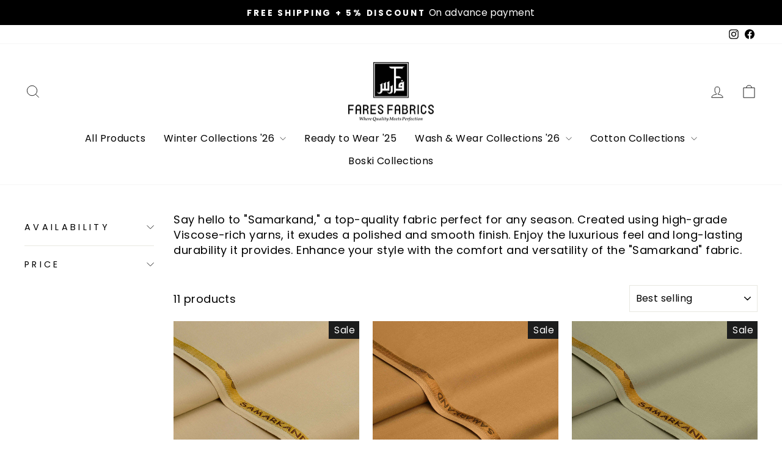

--- FILE ---
content_type: text/html; charset=utf-8
request_url: https://faresfabrics.com/collections/samarkand-premium-blended-wash-wear
body_size: 21747
content:
<!doctype html>
<html class="no-js" lang="en" dir="ltr">
<head>
  <meta charset="utf-8">
  <meta http-equiv="X-UA-Compatible" content="IE=edge,chrome=1">
  <meta name="viewport" content="width=device-width,initial-scale=1">
  <meta name="theme-color" content="#111111">
  <link rel="canonical" href="https://faresfabrics.com/collections/samarkand-premium-blended-wash-wear">
  <link rel="preconnect" href="https://cdn.shopify.com" crossorigin>
  <link rel="preconnect" href="https://fonts.shopifycdn.com" crossorigin>
  <link rel="dns-prefetch" href="https://productreviews.shopifycdn.com">
  <link rel="dns-prefetch" href="https://ajax.googleapis.com">
  <link rel="dns-prefetch" href="https://maps.googleapis.com">
  <link rel="dns-prefetch" href="https://maps.gstatic.com"><link rel="shortcut icon" href="//faresfabrics.com/cdn/shop/files/Fares_Logo_Blank_32x32.png?v=1685475448" type="image/png" /><title>Samarkand - Premium Blended Wash &amp; Wear
&ndash; Fares Fabrics
</title>
<meta name="description" content="Say hello to &quot;Samarkand,&quot; a top-quality fabric perfect for any season. Created using high-grade Viscose-rich yarns, it exudes a polished and smooth finish. Enjoy the luxurious feel and long-lasting durability it provides. Enhance your style with the comfort and versatility of the &quot;Samarkand&quot; fabric."><meta property="og:site_name" content="Fares Fabrics">
  <meta property="og:url" content="https://faresfabrics.com/collections/samarkand-premium-blended-wash-wear">
  <meta property="og:title" content="Samarkand - Premium Blended Wash &amp; Wear">
  <meta property="og:type" content="website">
  <meta property="og:description" content="Say hello to &quot;Samarkand,&quot; a top-quality fabric perfect for any season. Created using high-grade Viscose-rich yarns, it exudes a polished and smooth finish. Enjoy the luxurious feel and long-lasting durability it provides. Enhance your style with the comfort and versatility of the &quot;Samarkand&quot; fabric."><meta property="og:image" content="http://faresfabrics.com/cdn/shop/files/Fares_land_Large_da419790-656f-4f58-8103-92feb00819e7.jpg?v=1685478590">
    <meta property="og:image:secure_url" content="https://faresfabrics.com/cdn/shop/files/Fares_land_Large_da419790-656f-4f58-8103-92feb00819e7.jpg?v=1685478590">
    <meta property="og:image:width" content="1920">
    <meta property="og:image:height" content="1080"><meta name="twitter:site" content="@">
  <meta name="twitter:card" content="summary_large_image">
  <meta name="twitter:title" content="Samarkand - Premium Blended Wash &amp; Wear">
  <meta name="twitter:description" content="Say hello to &quot;Samarkand,&quot; a top-quality fabric perfect for any season. Created using high-grade Viscose-rich yarns, it exudes a polished and smooth finish. Enjoy the luxurious feel and long-lasting durability it provides. Enhance your style with the comfort and versatility of the &quot;Samarkand&quot; fabric.">
<style data-shopify>@font-face {
  font-family: Poppins;
  font-weight: 700;
  font-style: normal;
  font-display: swap;
  src: url("//faresfabrics.com/cdn/fonts/poppins/poppins_n7.56758dcf284489feb014a026f3727f2f20a54626.woff2") format("woff2"),
       url("//faresfabrics.com/cdn/fonts/poppins/poppins_n7.f34f55d9b3d3205d2cd6f64955ff4b36f0cfd8da.woff") format("woff");
}

  @font-face {
  font-family: Poppins;
  font-weight: 400;
  font-style: normal;
  font-display: swap;
  src: url("//faresfabrics.com/cdn/fonts/poppins/poppins_n4.0ba78fa5af9b0e1a374041b3ceaadf0a43b41362.woff2") format("woff2"),
       url("//faresfabrics.com/cdn/fonts/poppins/poppins_n4.214741a72ff2596839fc9760ee7a770386cf16ca.woff") format("woff");
}


  @font-face {
  font-family: Poppins;
  font-weight: 600;
  font-style: normal;
  font-display: swap;
  src: url("//faresfabrics.com/cdn/fonts/poppins/poppins_n6.aa29d4918bc243723d56b59572e18228ed0786f6.woff2") format("woff2"),
       url("//faresfabrics.com/cdn/fonts/poppins/poppins_n6.5f815d845fe073750885d5b7e619ee00e8111208.woff") format("woff");
}

  @font-face {
  font-family: Poppins;
  font-weight: 400;
  font-style: italic;
  font-display: swap;
  src: url("//faresfabrics.com/cdn/fonts/poppins/poppins_i4.846ad1e22474f856bd6b81ba4585a60799a9f5d2.woff2") format("woff2"),
       url("//faresfabrics.com/cdn/fonts/poppins/poppins_i4.56b43284e8b52fc64c1fd271f289a39e8477e9ec.woff") format("woff");
}

  @font-face {
  font-family: Poppins;
  font-weight: 600;
  font-style: italic;
  font-display: swap;
  src: url("//faresfabrics.com/cdn/fonts/poppins/poppins_i6.bb8044d6203f492888d626dafda3c2999253e8e9.woff2") format("woff2"),
       url("//faresfabrics.com/cdn/fonts/poppins/poppins_i6.e233dec1a61b1e7dead9f920159eda42280a02c3.woff") format("woff");
}

</style><link href="//faresfabrics.com/cdn/shop/t/11/assets/theme.css?v=88866269131468865011740429347" rel="stylesheet" type="text/css" media="all" />
<style data-shopify>:root {
    --typeHeaderPrimary: Poppins;
    --typeHeaderFallback: sans-serif;
    --typeHeaderSize: 32px;
    --typeHeaderWeight: 700;
    --typeHeaderLineHeight: 1.3;
    --typeHeaderSpacing: 0.0em;

    --typeBasePrimary:Poppins;
    --typeBaseFallback:sans-serif;
    --typeBaseSize: 18px;
    --typeBaseWeight: 400;
    --typeBaseSpacing: 0.025em;
    --typeBaseLineHeight: 1.4;
    --typeBaselineHeightMinus01: 1.3;

    --typeCollectionTitle: 20px;

    --iconWeight: 2px;
    --iconLinecaps: miter;

    
        --buttonRadius: 0;
    

    --colorGridOverlayOpacity: 0.1;
    }

    .placeholder-content {
    background-image: linear-gradient(100deg, #ffffff 40%, #f7f7f7 63%, #ffffff 79%);
    }</style><script>
    document.documentElement.className = document.documentElement.className.replace('no-js', 'js');

    window.theme = window.theme || {};
    theme.routes = {
      home: "/",
      cart: "/cart.js",
      cartPage: "/cart",
      cartAdd: "/cart/add.js",
      cartChange: "/cart/change.js",
      search: "/search",
      predictiveSearch: "/search/suggest"
    };
    theme.strings = {
      soldOut: "Sold Out",
      unavailable: "Unavailable",
      inStockLabel: "In stock, ready to ship",
      oneStockLabel: "Low stock - [count] item left",
      otherStockLabel: "Low stock - [count] items left",
      willNotShipUntil: "Ready to ship [date]",
      willBeInStockAfter: "Back in stock [date]",
      waitingForStock: "Inventory on the way",
      savePrice: "Save [saved_amount]",
      cartEmpty: "Your cart is currently empty.",
      cartTermsConfirmation: "You must agree with the terms and conditions of sales to check out",
      searchCollections: "Collections",
      searchPages: "Pages",
      searchArticles: "Articles",
      productFrom: "from ",
      maxQuantity: "You can only have [quantity] of [title] in your cart."
    };
    theme.settings = {
      cartType: "drawer",
      isCustomerTemplate: false,
      moneyFormat: "Rs.{{amount}}",
      saveType: "percent",
      productImageSize: "natural",
      productImageCover: true,
      predictiveSearch: true,
      predictiveSearchType: null,
      predictiveSearchVendor: false,
      predictiveSearchPrice: false,
      quickView: true,
      themeName: 'Impulse',
      themeVersion: "7.4.0"
    };
  </script>

  <script>window.performance && window.performance.mark && window.performance.mark('shopify.content_for_header.start');</script><meta name="google-site-verification" content="_sMN-1heJanYLoxUnbdzKCxW9-zNwayzhYovT2cEaA8">
<meta id="shopify-digital-wallet" name="shopify-digital-wallet" content="/76795281712/digital_wallets/dialog">
<link rel="alternate" type="application/atom+xml" title="Feed" href="/collections/samarkand-premium-blended-wash-wear.atom" />
<link rel="alternate" type="application/json+oembed" href="https://faresfabrics.com/collections/samarkand-premium-blended-wash-wear.oembed">
<script async="async" src="/checkouts/internal/preloads.js?locale=en-PK"></script>
<script id="shopify-features" type="application/json">{"accessToken":"5efbcfa8d7757be81fdfbd3a46683733","betas":["rich-media-storefront-analytics"],"domain":"faresfabrics.com","predictiveSearch":true,"shopId":76795281712,"locale":"en"}</script>
<script>var Shopify = Shopify || {};
Shopify.shop = "c6982f.myshopify.com";
Shopify.locale = "en";
Shopify.currency = {"active":"PKR","rate":"1.0"};
Shopify.country = "PK";
Shopify.theme = {"name":"Fares New Look update v1","id":166412648752,"schema_name":"Impulse","schema_version":"7.4.0","theme_store_id":null,"role":"main"};
Shopify.theme.handle = "null";
Shopify.theme.style = {"id":null,"handle":null};
Shopify.cdnHost = "faresfabrics.com/cdn";
Shopify.routes = Shopify.routes || {};
Shopify.routes.root = "/";</script>
<script type="module">!function(o){(o.Shopify=o.Shopify||{}).modules=!0}(window);</script>
<script>!function(o){function n(){var o=[];function n(){o.push(Array.prototype.slice.apply(arguments))}return n.q=o,n}var t=o.Shopify=o.Shopify||{};t.loadFeatures=n(),t.autoloadFeatures=n()}(window);</script>
<script id="shop-js-analytics" type="application/json">{"pageType":"collection"}</script>
<script defer="defer" async type="module" src="//faresfabrics.com/cdn/shopifycloud/shop-js/modules/v2/client.init-shop-cart-sync_C5BV16lS.en.esm.js"></script>
<script defer="defer" async type="module" src="//faresfabrics.com/cdn/shopifycloud/shop-js/modules/v2/chunk.common_CygWptCX.esm.js"></script>
<script type="module">
  await import("//faresfabrics.com/cdn/shopifycloud/shop-js/modules/v2/client.init-shop-cart-sync_C5BV16lS.en.esm.js");
await import("//faresfabrics.com/cdn/shopifycloud/shop-js/modules/v2/chunk.common_CygWptCX.esm.js");

  window.Shopify.SignInWithShop?.initShopCartSync?.({"fedCMEnabled":true,"windoidEnabled":true});

</script>
<script>(function() {
  var isLoaded = false;
  function asyncLoad() {
    if (isLoaded) return;
    isLoaded = true;
    var urls = ["https:\/\/cdn.shopify.com\/s\/files\/1\/0683\/1371\/0892\/files\/splmn-shopify-prod-August-31.min.js?v=1693985059\u0026shop=c6982f.myshopify.com"];
    for (var i = 0; i < urls.length; i++) {
      var s = document.createElement('script');
      s.type = 'text/javascript';
      s.async = true;
      s.src = urls[i];
      var x = document.getElementsByTagName('script')[0];
      x.parentNode.insertBefore(s, x);
    }
  };
  if(window.attachEvent) {
    window.attachEvent('onload', asyncLoad);
  } else {
    window.addEventListener('load', asyncLoad, false);
  }
})();</script>
<script id="__st">var __st={"a":76795281712,"offset":18000,"reqid":"e390a5ac-b42d-4432-85eb-b98e412c7963-1768781935","pageurl":"faresfabrics.com\/collections\/samarkand-premium-blended-wash-wear","u":"045b5a1b4519","p":"collection","rtyp":"collection","rid":469488730416};</script>
<script>window.ShopifyPaypalV4VisibilityTracking = true;</script>
<script id="captcha-bootstrap">!function(){'use strict';const t='contact',e='account',n='new_comment',o=[[t,t],['blogs',n],['comments',n],[t,'customer']],c=[[e,'customer_login'],[e,'guest_login'],[e,'recover_customer_password'],[e,'create_customer']],r=t=>t.map((([t,e])=>`form[action*='/${t}']:not([data-nocaptcha='true']) input[name='form_type'][value='${e}']`)).join(','),a=t=>()=>t?[...document.querySelectorAll(t)].map((t=>t.form)):[];function s(){const t=[...o],e=r(t);return a(e)}const i='password',u='form_key',d=['recaptcha-v3-token','g-recaptcha-response','h-captcha-response',i],f=()=>{try{return window.sessionStorage}catch{return}},m='__shopify_v',_=t=>t.elements[u];function p(t,e,n=!1){try{const o=window.sessionStorage,c=JSON.parse(o.getItem(e)),{data:r}=function(t){const{data:e,action:n}=t;return t[m]||n?{data:e,action:n}:{data:t,action:n}}(c);for(const[e,n]of Object.entries(r))t.elements[e]&&(t.elements[e].value=n);n&&o.removeItem(e)}catch(o){console.error('form repopulation failed',{error:o})}}const l='form_type',E='cptcha';function T(t){t.dataset[E]=!0}const w=window,h=w.document,L='Shopify',v='ce_forms',y='captcha';let A=!1;((t,e)=>{const n=(g='f06e6c50-85a8-45c8-87d0-21a2b65856fe',I='https://cdn.shopify.com/shopifycloud/storefront-forms-hcaptcha/ce_storefront_forms_captcha_hcaptcha.v1.5.2.iife.js',D={infoText:'Protected by hCaptcha',privacyText:'Privacy',termsText:'Terms'},(t,e,n)=>{const o=w[L][v],c=o.bindForm;if(c)return c(t,g,e,D).then(n);var r;o.q.push([[t,g,e,D],n]),r=I,A||(h.body.append(Object.assign(h.createElement('script'),{id:'captcha-provider',async:!0,src:r})),A=!0)});var g,I,D;w[L]=w[L]||{},w[L][v]=w[L][v]||{},w[L][v].q=[],w[L][y]=w[L][y]||{},w[L][y].protect=function(t,e){n(t,void 0,e),T(t)},Object.freeze(w[L][y]),function(t,e,n,w,h,L){const[v,y,A,g]=function(t,e,n){const i=e?o:[],u=t?c:[],d=[...i,...u],f=r(d),m=r(i),_=r(d.filter((([t,e])=>n.includes(e))));return[a(f),a(m),a(_),s()]}(w,h,L),I=t=>{const e=t.target;return e instanceof HTMLFormElement?e:e&&e.form},D=t=>v().includes(t);t.addEventListener('submit',(t=>{const e=I(t);if(!e)return;const n=D(e)&&!e.dataset.hcaptchaBound&&!e.dataset.recaptchaBound,o=_(e),c=g().includes(e)&&(!o||!o.value);(n||c)&&t.preventDefault(),c&&!n&&(function(t){try{if(!f())return;!function(t){const e=f();if(!e)return;const n=_(t);if(!n)return;const o=n.value;o&&e.removeItem(o)}(t);const e=Array.from(Array(32),(()=>Math.random().toString(36)[2])).join('');!function(t,e){_(t)||t.append(Object.assign(document.createElement('input'),{type:'hidden',name:u})),t.elements[u].value=e}(t,e),function(t,e){const n=f();if(!n)return;const o=[...t.querySelectorAll(`input[type='${i}']`)].map((({name:t})=>t)),c=[...d,...o],r={};for(const[a,s]of new FormData(t).entries())c.includes(a)||(r[a]=s);n.setItem(e,JSON.stringify({[m]:1,action:t.action,data:r}))}(t,e)}catch(e){console.error('failed to persist form',e)}}(e),e.submit())}));const S=(t,e)=>{t&&!t.dataset[E]&&(n(t,e.some((e=>e===t))),T(t))};for(const o of['focusin','change'])t.addEventListener(o,(t=>{const e=I(t);D(e)&&S(e,y())}));const B=e.get('form_key'),M=e.get(l),P=B&&M;t.addEventListener('DOMContentLoaded',(()=>{const t=y();if(P)for(const e of t)e.elements[l].value===M&&p(e,B);[...new Set([...A(),...v().filter((t=>'true'===t.dataset.shopifyCaptcha))])].forEach((e=>S(e,t)))}))}(h,new URLSearchParams(w.location.search),n,t,e,['guest_login'])})(!0,!0)}();</script>
<script integrity="sha256-4kQ18oKyAcykRKYeNunJcIwy7WH5gtpwJnB7kiuLZ1E=" data-source-attribution="shopify.loadfeatures" defer="defer" src="//faresfabrics.com/cdn/shopifycloud/storefront/assets/storefront/load_feature-a0a9edcb.js" crossorigin="anonymous"></script>
<script data-source-attribution="shopify.dynamic_checkout.dynamic.init">var Shopify=Shopify||{};Shopify.PaymentButton=Shopify.PaymentButton||{isStorefrontPortableWallets:!0,init:function(){window.Shopify.PaymentButton.init=function(){};var t=document.createElement("script");t.src="https://faresfabrics.com/cdn/shopifycloud/portable-wallets/latest/portable-wallets.en.js",t.type="module",document.head.appendChild(t)}};
</script>
<script data-source-attribution="shopify.dynamic_checkout.buyer_consent">
  function portableWalletsHideBuyerConsent(e){var t=document.getElementById("shopify-buyer-consent"),n=document.getElementById("shopify-subscription-policy-button");t&&n&&(t.classList.add("hidden"),t.setAttribute("aria-hidden","true"),n.removeEventListener("click",e))}function portableWalletsShowBuyerConsent(e){var t=document.getElementById("shopify-buyer-consent"),n=document.getElementById("shopify-subscription-policy-button");t&&n&&(t.classList.remove("hidden"),t.removeAttribute("aria-hidden"),n.addEventListener("click",e))}window.Shopify?.PaymentButton&&(window.Shopify.PaymentButton.hideBuyerConsent=portableWalletsHideBuyerConsent,window.Shopify.PaymentButton.showBuyerConsent=portableWalletsShowBuyerConsent);
</script>
<script data-source-attribution="shopify.dynamic_checkout.cart.bootstrap">document.addEventListener("DOMContentLoaded",(function(){function t(){return document.querySelector("shopify-accelerated-checkout-cart, shopify-accelerated-checkout")}if(t())Shopify.PaymentButton.init();else{new MutationObserver((function(e,n){t()&&(Shopify.PaymentButton.init(),n.disconnect())})).observe(document.body,{childList:!0,subtree:!0})}}));
</script>

<script>window.performance && window.performance.mark && window.performance.mark('shopify.content_for_header.end');</script>

  <script src="//faresfabrics.com/cdn/shop/t/11/assets/vendor-scripts-v11.js" defer="defer"></script><script src="//faresfabrics.com/cdn/shop/t/11/assets/theme.js?v=66447858802808184731712006096" defer="defer"></script>

  <!-- Meta Pixel Code -->
<script>
!function(f,b,e,v,n,t,s)
{if(f.fbq)return;n=f.fbq=function(){n.callMethod?
n.callMethod.apply(n,arguments):n.queue.push(arguments)};
if(!f._fbq)f._fbq=n;n.push=n;n.loaded=!0;n.version='2.0';
n.queue=[];t=b.createElement(e);t.async=!0;
t.src=v;s=b.getElementsByTagName(e)[0];
s.parentNode.insertBefore(t,s)}(window, document,'script',
'https://connect.facebook.net/en_US/fbevents.js');
fbq('init', '266843182523327');
fbq('track', 'PageView');
</script>
<noscript><img height="1" width="1" style="display:none"
src="https://www.facebook.com/tr?id=266843182523327&ev=PageView&noscript=1"
/></noscript>
<!-- End Meta Pixel Code -->
<link href="https://monorail-edge.shopifysvc.com" rel="dns-prefetch">
<script>(function(){if ("sendBeacon" in navigator && "performance" in window) {try {var session_token_from_headers = performance.getEntriesByType('navigation')[0].serverTiming.find(x => x.name == '_s').description;} catch {var session_token_from_headers = undefined;}var session_cookie_matches = document.cookie.match(/_shopify_s=([^;]*)/);var session_token_from_cookie = session_cookie_matches && session_cookie_matches.length === 2 ? session_cookie_matches[1] : "";var session_token = session_token_from_headers || session_token_from_cookie || "";function handle_abandonment_event(e) {var entries = performance.getEntries().filter(function(entry) {return /monorail-edge.shopifysvc.com/.test(entry.name);});if (!window.abandonment_tracked && entries.length === 0) {window.abandonment_tracked = true;var currentMs = Date.now();var navigation_start = performance.timing.navigationStart;var payload = {shop_id: 76795281712,url: window.location.href,navigation_start,duration: currentMs - navigation_start,session_token,page_type: "collection"};window.navigator.sendBeacon("https://monorail-edge.shopifysvc.com/v1/produce", JSON.stringify({schema_id: "online_store_buyer_site_abandonment/1.1",payload: payload,metadata: {event_created_at_ms: currentMs,event_sent_at_ms: currentMs}}));}}window.addEventListener('pagehide', handle_abandonment_event);}}());</script>
<script id="web-pixels-manager-setup">(function e(e,d,r,n,o){if(void 0===o&&(o={}),!Boolean(null===(a=null===(i=window.Shopify)||void 0===i?void 0:i.analytics)||void 0===a?void 0:a.replayQueue)){var i,a;window.Shopify=window.Shopify||{};var t=window.Shopify;t.analytics=t.analytics||{};var s=t.analytics;s.replayQueue=[],s.publish=function(e,d,r){return s.replayQueue.push([e,d,r]),!0};try{self.performance.mark("wpm:start")}catch(e){}var l=function(){var e={modern:/Edge?\/(1{2}[4-9]|1[2-9]\d|[2-9]\d{2}|\d{4,})\.\d+(\.\d+|)|Firefox\/(1{2}[4-9]|1[2-9]\d|[2-9]\d{2}|\d{4,})\.\d+(\.\d+|)|Chrom(ium|e)\/(9{2}|\d{3,})\.\d+(\.\d+|)|(Maci|X1{2}).+ Version\/(15\.\d+|(1[6-9]|[2-9]\d|\d{3,})\.\d+)([,.]\d+|)( \(\w+\)|)( Mobile\/\w+|) Safari\/|Chrome.+OPR\/(9{2}|\d{3,})\.\d+\.\d+|(CPU[ +]OS|iPhone[ +]OS|CPU[ +]iPhone|CPU IPhone OS|CPU iPad OS)[ +]+(15[._]\d+|(1[6-9]|[2-9]\d|\d{3,})[._]\d+)([._]\d+|)|Android:?[ /-](13[3-9]|1[4-9]\d|[2-9]\d{2}|\d{4,})(\.\d+|)(\.\d+|)|Android.+Firefox\/(13[5-9]|1[4-9]\d|[2-9]\d{2}|\d{4,})\.\d+(\.\d+|)|Android.+Chrom(ium|e)\/(13[3-9]|1[4-9]\d|[2-9]\d{2}|\d{4,})\.\d+(\.\d+|)|SamsungBrowser\/([2-9]\d|\d{3,})\.\d+/,legacy:/Edge?\/(1[6-9]|[2-9]\d|\d{3,})\.\d+(\.\d+|)|Firefox\/(5[4-9]|[6-9]\d|\d{3,})\.\d+(\.\d+|)|Chrom(ium|e)\/(5[1-9]|[6-9]\d|\d{3,})\.\d+(\.\d+|)([\d.]+$|.*Safari\/(?![\d.]+ Edge\/[\d.]+$))|(Maci|X1{2}).+ Version\/(10\.\d+|(1[1-9]|[2-9]\d|\d{3,})\.\d+)([,.]\d+|)( \(\w+\)|)( Mobile\/\w+|) Safari\/|Chrome.+OPR\/(3[89]|[4-9]\d|\d{3,})\.\d+\.\d+|(CPU[ +]OS|iPhone[ +]OS|CPU[ +]iPhone|CPU IPhone OS|CPU iPad OS)[ +]+(10[._]\d+|(1[1-9]|[2-9]\d|\d{3,})[._]\d+)([._]\d+|)|Android:?[ /-](13[3-9]|1[4-9]\d|[2-9]\d{2}|\d{4,})(\.\d+|)(\.\d+|)|Mobile Safari.+OPR\/([89]\d|\d{3,})\.\d+\.\d+|Android.+Firefox\/(13[5-9]|1[4-9]\d|[2-9]\d{2}|\d{4,})\.\d+(\.\d+|)|Android.+Chrom(ium|e)\/(13[3-9]|1[4-9]\d|[2-9]\d{2}|\d{4,})\.\d+(\.\d+|)|Android.+(UC? ?Browser|UCWEB|U3)[ /]?(15\.([5-9]|\d{2,})|(1[6-9]|[2-9]\d|\d{3,})\.\d+)\.\d+|SamsungBrowser\/(5\.\d+|([6-9]|\d{2,})\.\d+)|Android.+MQ{2}Browser\/(14(\.(9|\d{2,})|)|(1[5-9]|[2-9]\d|\d{3,})(\.\d+|))(\.\d+|)|K[Aa][Ii]OS\/(3\.\d+|([4-9]|\d{2,})\.\d+)(\.\d+|)/},d=e.modern,r=e.legacy,n=navigator.userAgent;return n.match(d)?"modern":n.match(r)?"legacy":"unknown"}(),u="modern"===l?"modern":"legacy",c=(null!=n?n:{modern:"",legacy:""})[u],f=function(e){return[e.baseUrl,"/wpm","/b",e.hashVersion,"modern"===e.buildTarget?"m":"l",".js"].join("")}({baseUrl:d,hashVersion:r,buildTarget:u}),m=function(e){var d=e.version,r=e.bundleTarget,n=e.surface,o=e.pageUrl,i=e.monorailEndpoint;return{emit:function(e){var a=e.status,t=e.errorMsg,s=(new Date).getTime(),l=JSON.stringify({metadata:{event_sent_at_ms:s},events:[{schema_id:"web_pixels_manager_load/3.1",payload:{version:d,bundle_target:r,page_url:o,status:a,surface:n,error_msg:t},metadata:{event_created_at_ms:s}}]});if(!i)return console&&console.warn&&console.warn("[Web Pixels Manager] No Monorail endpoint provided, skipping logging."),!1;try{return self.navigator.sendBeacon.bind(self.navigator)(i,l)}catch(e){}var u=new XMLHttpRequest;try{return u.open("POST",i,!0),u.setRequestHeader("Content-Type","text/plain"),u.send(l),!0}catch(e){return console&&console.warn&&console.warn("[Web Pixels Manager] Got an unhandled error while logging to Monorail."),!1}}}}({version:r,bundleTarget:l,surface:e.surface,pageUrl:self.location.href,monorailEndpoint:e.monorailEndpoint});try{o.browserTarget=l,function(e){var d=e.src,r=e.async,n=void 0===r||r,o=e.onload,i=e.onerror,a=e.sri,t=e.scriptDataAttributes,s=void 0===t?{}:t,l=document.createElement("script"),u=document.querySelector("head"),c=document.querySelector("body");if(l.async=n,l.src=d,a&&(l.integrity=a,l.crossOrigin="anonymous"),s)for(var f in s)if(Object.prototype.hasOwnProperty.call(s,f))try{l.dataset[f]=s[f]}catch(e){}if(o&&l.addEventListener("load",o),i&&l.addEventListener("error",i),u)u.appendChild(l);else{if(!c)throw new Error("Did not find a head or body element to append the script");c.appendChild(l)}}({src:f,async:!0,onload:function(){if(!function(){var e,d;return Boolean(null===(d=null===(e=window.Shopify)||void 0===e?void 0:e.analytics)||void 0===d?void 0:d.initialized)}()){var d=window.webPixelsManager.init(e)||void 0;if(d){var r=window.Shopify.analytics;r.replayQueue.forEach((function(e){var r=e[0],n=e[1],o=e[2];d.publishCustomEvent(r,n,o)})),r.replayQueue=[],r.publish=d.publishCustomEvent,r.visitor=d.visitor,r.initialized=!0}}},onerror:function(){return m.emit({status:"failed",errorMsg:"".concat(f," has failed to load")})},sri:function(e){var d=/^sha384-[A-Za-z0-9+/=]+$/;return"string"==typeof e&&d.test(e)}(c)?c:"",scriptDataAttributes:o}),m.emit({status:"loading"})}catch(e){m.emit({status:"failed",errorMsg:(null==e?void 0:e.message)||"Unknown error"})}}})({shopId: 76795281712,storefrontBaseUrl: "https://faresfabrics.com",extensionsBaseUrl: "https://extensions.shopifycdn.com/cdn/shopifycloud/web-pixels-manager",monorailEndpoint: "https://monorail-edge.shopifysvc.com/unstable/produce_batch",surface: "storefront-renderer",enabledBetaFlags: ["2dca8a86"],webPixelsConfigList: [{"id":"2168324400","configuration":"{\"pixelCode\":\"D4SJ0ORC77UBRA5CF5JG\"}","eventPayloadVersion":"v1","runtimeContext":"STRICT","scriptVersion":"22e92c2ad45662f435e4801458fb78cc","type":"APP","apiClientId":4383523,"privacyPurposes":["ANALYTICS","MARKETING","SALE_OF_DATA"],"dataSharingAdjustments":{"protectedCustomerApprovalScopes":["read_customer_address","read_customer_email","read_customer_name","read_customer_personal_data","read_customer_phone"]}},{"id":"1611170096","configuration":"{\"pixel_id\":\"1465207418071932\",\"pixel_type\":\"facebook_pixel\"}","eventPayloadVersion":"v1","runtimeContext":"OPEN","scriptVersion":"ca16bc87fe92b6042fbaa3acc2fbdaa6","type":"APP","apiClientId":2329312,"privacyPurposes":["ANALYTICS","MARKETING","SALE_OF_DATA"],"dataSharingAdjustments":{"protectedCustomerApprovalScopes":["read_customer_address","read_customer_email","read_customer_name","read_customer_personal_data","read_customer_phone"]}},{"id":"788922672","configuration":"{\"config\":\"{\\\"pixel_id\\\":\\\"G-RKKZEZ0WZ0\\\",\\\"target_country\\\":\\\"PK\\\",\\\"gtag_events\\\":[{\\\"type\\\":\\\"begin_checkout\\\",\\\"action_label\\\":\\\"G-RKKZEZ0WZ0\\\"},{\\\"type\\\":\\\"search\\\",\\\"action_label\\\":\\\"G-RKKZEZ0WZ0\\\"},{\\\"type\\\":\\\"view_item\\\",\\\"action_label\\\":[\\\"G-RKKZEZ0WZ0\\\",\\\"MC-SKPYY389QX\\\"]},{\\\"type\\\":\\\"purchase\\\",\\\"action_label\\\":[\\\"G-RKKZEZ0WZ0\\\",\\\"MC-SKPYY389QX\\\"]},{\\\"type\\\":\\\"page_view\\\",\\\"action_label\\\":[\\\"G-RKKZEZ0WZ0\\\",\\\"MC-SKPYY389QX\\\"]},{\\\"type\\\":\\\"add_payment_info\\\",\\\"action_label\\\":\\\"G-RKKZEZ0WZ0\\\"},{\\\"type\\\":\\\"add_to_cart\\\",\\\"action_label\\\":\\\"G-RKKZEZ0WZ0\\\"}],\\\"enable_monitoring_mode\\\":false}\"}","eventPayloadVersion":"v1","runtimeContext":"OPEN","scriptVersion":"b2a88bafab3e21179ed38636efcd8a93","type":"APP","apiClientId":1780363,"privacyPurposes":[],"dataSharingAdjustments":{"protectedCustomerApprovalScopes":["read_customer_address","read_customer_email","read_customer_name","read_customer_personal_data","read_customer_phone"]}},{"id":"shopify-app-pixel","configuration":"{}","eventPayloadVersion":"v1","runtimeContext":"STRICT","scriptVersion":"0450","apiClientId":"shopify-pixel","type":"APP","privacyPurposes":["ANALYTICS","MARKETING"]},{"id":"shopify-custom-pixel","eventPayloadVersion":"v1","runtimeContext":"LAX","scriptVersion":"0450","apiClientId":"shopify-pixel","type":"CUSTOM","privacyPurposes":["ANALYTICS","MARKETING"]}],isMerchantRequest: false,initData: {"shop":{"name":"Fares Fabrics","paymentSettings":{"currencyCode":"PKR"},"myshopifyDomain":"c6982f.myshopify.com","countryCode":"PK","storefrontUrl":"https:\/\/faresfabrics.com"},"customer":null,"cart":null,"checkout":null,"productVariants":[],"purchasingCompany":null},},"https://faresfabrics.com/cdn","fcfee988w5aeb613cpc8e4bc33m6693e112",{"modern":"","legacy":""},{"shopId":"76795281712","storefrontBaseUrl":"https:\/\/faresfabrics.com","extensionBaseUrl":"https:\/\/extensions.shopifycdn.com\/cdn\/shopifycloud\/web-pixels-manager","surface":"storefront-renderer","enabledBetaFlags":"[\"2dca8a86\"]","isMerchantRequest":"false","hashVersion":"fcfee988w5aeb613cpc8e4bc33m6693e112","publish":"custom","events":"[[\"page_viewed\",{}],[\"collection_viewed\",{\"collection\":{\"id\":\"469488730416\",\"title\":\"Samarkand Wash \u0026 Wear\",\"productVariants\":[{\"price\":{\"amount\":3350.0,\"currencyCode\":\"PKR\"},\"product\":{\"title\":\"Samarkand - Premium Blended Wash \u0026 Wear (Beige)\",\"vendor\":\"Fares Fabrics\",\"id\":\"8932996677936\",\"untranslatedTitle\":\"Samarkand - Premium Blended Wash \u0026 Wear (Beige)\",\"url\":\"\/products\/samarkand-premium-blended-wash-wear-beige\",\"type\":\"\"},\"id\":\"47522540421424\",\"image\":{\"src\":\"\/\/faresfabrics.com\/cdn\/shop\/files\/BeigeHES_8313.jpg?v=1706440128\"},\"sku\":null,\"title\":\"Default Title\",\"untranslatedTitle\":\"Default Title\"},{\"price\":{\"amount\":3350.0,\"currencyCode\":\"PKR\"},\"product\":{\"title\":\"Samarkand - Premium Blended Wash \u0026 Wear (Gold Camel)\",\"vendor\":\"Fares Fabrics\",\"id\":\"8932996776240\",\"untranslatedTitle\":\"Samarkand - Premium Blended Wash \u0026 Wear (Gold Camel)\",\"url\":\"\/products\/samarkand-premium-blended-wash-wear-gold-camel\",\"type\":\"\"},\"id\":\"47522541240624\",\"image\":{\"src\":\"\/\/faresfabrics.com\/cdn\/shop\/files\/Camel3-17-24HES_8293.jpg?v=1710616324\"},\"sku\":\"\",\"title\":\"Default Title\",\"untranslatedTitle\":\"Default Title\"},{\"price\":{\"amount\":3350.0,\"currencyCode\":\"PKR\"},\"product\":{\"title\":\"Samarkand - Premium Blended Wash \u0026 Wear (Pista)\",\"vendor\":\"Fares Fabrics\",\"id\":\"8932997103920\",\"untranslatedTitle\":\"Samarkand - Premium Blended Wash \u0026 Wear (Pista)\",\"url\":\"\/products\/samarkand-premium-blended-wash-wear-pista\",\"type\":\"\"},\"id\":\"47522544484656\",\"image\":{\"src\":\"\/\/faresfabrics.com\/cdn\/shop\/files\/PistaHES_8313.jpg?v=1706440253\"},\"sku\":null,\"title\":\"Default Title\",\"untranslatedTitle\":\"Default Title\"},{\"price\":{\"amount\":3350.0,\"currencyCode\":\"PKR\"},\"product\":{\"title\":\"Samarkand - Premium Blended Wash \u0026 Wear (Off White)\",\"vendor\":\"Fares Fabrics\",\"id\":\"8932995629360\",\"untranslatedTitle\":\"Samarkand - Premium Blended Wash \u0026 Wear (Off White)\",\"url\":\"\/products\/samarkand-premium-blended-wash-wear-off-white\",\"type\":\"\"},\"id\":\"47522528035120\",\"image\":{\"src\":\"\/\/faresfabrics.com\/cdn\/shop\/files\/OffWhiteHES_8306.jpg?v=1706439904\"},\"sku\":null,\"title\":\"Default Title\",\"untranslatedTitle\":\"Default Title\"},{\"price\":{\"amount\":3350.0,\"currencyCode\":\"PKR\"},\"product\":{\"title\":\"Samarkand - Premium Blended Wash \u0026 Wear (Gray)\",\"vendor\":\"Fares Fabrics\",\"id\":\"9198824292656\",\"untranslatedTitle\":\"Samarkand - Premium Blended Wash \u0026 Wear (Gray)\",\"url\":\"\/products\/samarkand-premium-blended-wash-wear-gray\",\"type\":\"\"},\"id\":\"48217018597680\",\"image\":{\"src\":\"\/\/faresfabrics.com\/cdn\/shop\/files\/GrayHES_8313.jpg?v=1713815797\"},\"sku\":null,\"title\":\"Default Title\",\"untranslatedTitle\":\"Default Title\"},{\"price\":{\"amount\":3350.0,\"currencyCode\":\"PKR\"},\"product\":{\"title\":\"Samarkand - Premium Blended Wash \u0026 Wear (Sky Blue)\",\"vendor\":\"Fares Fabrics\",\"id\":\"9080918671664\",\"untranslatedTitle\":\"Samarkand - Premium Blended Wash \u0026 Wear (Sky Blue)\",\"url\":\"\/products\/samarkand-premium-blended-wash-wear-sky-blue\",\"type\":\"\"},\"id\":\"47904700530992\",\"image\":{\"src\":\"\/\/faresfabrics.com\/cdn\/shop\/files\/SkyBlueHES_8313.jpg?v=1710962291\"},\"sku\":null,\"title\":\"Default Title\",\"untranslatedTitle\":\"Default Title\"},{\"price\":{\"amount\":3350.0,\"currencyCode\":\"PKR\"},\"product\":{\"title\":\"Samarkand - Premium Blended Wash \u0026 Wear (White)\",\"vendor\":\"Fares Fabrics\",\"id\":\"9080918507824\",\"untranslatedTitle\":\"Samarkand - Premium Blended Wash \u0026 Wear (White)\",\"url\":\"\/products\/samarkand-premium-blended-wash-wear-white\",\"type\":\"\"},\"id\":\"47904699941168\",\"image\":{\"src\":\"\/\/faresfabrics.com\/cdn\/shop\/files\/WhiteHES_8306.jpg?v=1710962254\"},\"sku\":null,\"title\":\"Default Title\",\"untranslatedTitle\":\"Default Title\"},{\"price\":{\"amount\":3350.0,\"currencyCode\":\"PKR\"},\"product\":{\"title\":\"Samarkand - Premium Blended Wash \u0026 Wear (Charcoal Blue)\",\"vendor\":\"Fares Fabrics\",\"id\":\"9072114598192\",\"untranslatedTitle\":\"Samarkand - Premium Blended Wash \u0026 Wear (Charcoal Blue)\",\"url\":\"\/products\/samarkand-premium-blended-wash-wear-charcoal-blue\",\"type\":\"\"},\"id\":\"47881689202992\",\"image\":{\"src\":\"\/\/faresfabrics.com\/cdn\/shop\/files\/CharcoalBlueHES_8313.jpg?v=1710616478\"},\"sku\":null,\"title\":\"Default Title\",\"untranslatedTitle\":\"Default Title\"},{\"price\":{\"amount\":3350.0,\"currencyCode\":\"PKR\"},\"product\":{\"title\":\"Samarkand - Premium Blended Wash \u0026 Wear (Pista)\",\"vendor\":\"Fares Fabrics\",\"id\":\"9923939107120\",\"untranslatedTitle\":\"Samarkand - Premium Blended Wash \u0026 Wear (Pista)\",\"url\":\"\/products\/samarkand-premium-blended-wash-wear-pista-1\",\"type\":\"\"},\"id\":\"50042233192752\",\"image\":{\"src\":\"\/\/faresfabrics.com\/cdn\/shop\/files\/LiteGreenHES_8313.jpg?v=1754832309\"},\"sku\":null,\"title\":\"Default Title\",\"untranslatedTitle\":\"Default Title\"},{\"price\":{\"amount\":3350.0,\"currencyCode\":\"PKR\"},\"product\":{\"title\":\"Samarkand - Premium Blended Wash \u0026 Wear (Aqua)\",\"vendor\":\"Fares Fabrics\",\"id\":\"9923939041584\",\"untranslatedTitle\":\"Samarkand - Premium Blended Wash \u0026 Wear (Aqua)\",\"url\":\"\/products\/samarkand-premium-blended-wash-wear-aqua\",\"type\":\"\"},\"id\":\"50042232570160\",\"image\":{\"src\":\"\/\/faresfabrics.com\/cdn\/shop\/files\/AquaHES_8313.jpg?v=1754832247\"},\"sku\":null,\"title\":\"Default Title\",\"untranslatedTitle\":\"Default Title\"},{\"price\":{\"amount\":3350.0,\"currencyCode\":\"PKR\"},\"product\":{\"title\":\"Samarkand - Premium Blended Wash \u0026 Wear (Warm Gray)\",\"vendor\":\"Fares Fabrics\",\"id\":\"9923939172656\",\"untranslatedTitle\":\"Samarkand - Premium Blended Wash \u0026 Wear (Warm Gray)\",\"url\":\"\/products\/samarkand-premium-blended-wash-wear-warm-gray\",\"type\":\"\"},\"id\":\"50042233815344\",\"image\":{\"src\":\"\/\/faresfabrics.com\/cdn\/shop\/files\/WarmGrayHES_8313.jpg?v=1754832340\"},\"sku\":null,\"title\":\"Default Title\",\"untranslatedTitle\":\"Default Title\"}]}}]]"});</script><script>
  window.ShopifyAnalytics = window.ShopifyAnalytics || {};
  window.ShopifyAnalytics.meta = window.ShopifyAnalytics.meta || {};
  window.ShopifyAnalytics.meta.currency = 'PKR';
  var meta = {"products":[{"id":8932996677936,"gid":"gid:\/\/shopify\/Product\/8932996677936","vendor":"Fares Fabrics","type":"","handle":"samarkand-premium-blended-wash-wear-beige","variants":[{"id":47522540421424,"price":335000,"name":"Samarkand - Premium Blended Wash \u0026 Wear (Beige)","public_title":null,"sku":null}],"remote":false},{"id":8932996776240,"gid":"gid:\/\/shopify\/Product\/8932996776240","vendor":"Fares Fabrics","type":"","handle":"samarkand-premium-blended-wash-wear-gold-camel","variants":[{"id":47522541240624,"price":335000,"name":"Samarkand - Premium Blended Wash \u0026 Wear (Gold Camel)","public_title":null,"sku":""}],"remote":false},{"id":8932997103920,"gid":"gid:\/\/shopify\/Product\/8932997103920","vendor":"Fares Fabrics","type":"","handle":"samarkand-premium-blended-wash-wear-pista","variants":[{"id":47522544484656,"price":335000,"name":"Samarkand - Premium Blended Wash \u0026 Wear (Pista)","public_title":null,"sku":null}],"remote":false},{"id":8932995629360,"gid":"gid:\/\/shopify\/Product\/8932995629360","vendor":"Fares Fabrics","type":"","handle":"samarkand-premium-blended-wash-wear-off-white","variants":[{"id":47522528035120,"price":335000,"name":"Samarkand - Premium Blended Wash \u0026 Wear (Off White)","public_title":null,"sku":null}],"remote":false},{"id":9198824292656,"gid":"gid:\/\/shopify\/Product\/9198824292656","vendor":"Fares Fabrics","type":"","handle":"samarkand-premium-blended-wash-wear-gray","variants":[{"id":48217018597680,"price":335000,"name":"Samarkand - Premium Blended Wash \u0026 Wear (Gray)","public_title":null,"sku":null}],"remote":false},{"id":9080918671664,"gid":"gid:\/\/shopify\/Product\/9080918671664","vendor":"Fares Fabrics","type":"","handle":"samarkand-premium-blended-wash-wear-sky-blue","variants":[{"id":47904700530992,"price":335000,"name":"Samarkand - Premium Blended Wash \u0026 Wear (Sky Blue)","public_title":null,"sku":null}],"remote":false},{"id":9080918507824,"gid":"gid:\/\/shopify\/Product\/9080918507824","vendor":"Fares Fabrics","type":"","handle":"samarkand-premium-blended-wash-wear-white","variants":[{"id":47904699941168,"price":335000,"name":"Samarkand - Premium Blended Wash \u0026 Wear (White)","public_title":null,"sku":null}],"remote":false},{"id":9072114598192,"gid":"gid:\/\/shopify\/Product\/9072114598192","vendor":"Fares Fabrics","type":"","handle":"samarkand-premium-blended-wash-wear-charcoal-blue","variants":[{"id":47881689202992,"price":335000,"name":"Samarkand - Premium Blended Wash \u0026 Wear (Charcoal Blue)","public_title":null,"sku":null}],"remote":false},{"id":9923939107120,"gid":"gid:\/\/shopify\/Product\/9923939107120","vendor":"Fares Fabrics","type":"","handle":"samarkand-premium-blended-wash-wear-pista-1","variants":[{"id":50042233192752,"price":335000,"name":"Samarkand - Premium Blended Wash \u0026 Wear (Pista)","public_title":null,"sku":null}],"remote":false},{"id":9923939041584,"gid":"gid:\/\/shopify\/Product\/9923939041584","vendor":"Fares Fabrics","type":"","handle":"samarkand-premium-blended-wash-wear-aqua","variants":[{"id":50042232570160,"price":335000,"name":"Samarkand - Premium Blended Wash \u0026 Wear (Aqua)","public_title":null,"sku":null}],"remote":false},{"id":9923939172656,"gid":"gid:\/\/shopify\/Product\/9923939172656","vendor":"Fares Fabrics","type":"","handle":"samarkand-premium-blended-wash-wear-warm-gray","variants":[{"id":50042233815344,"price":335000,"name":"Samarkand - Premium Blended Wash \u0026 Wear (Warm Gray)","public_title":null,"sku":null}],"remote":false}],"page":{"pageType":"collection","resourceType":"collection","resourceId":469488730416,"requestId":"e390a5ac-b42d-4432-85eb-b98e412c7963-1768781935"}};
  for (var attr in meta) {
    window.ShopifyAnalytics.meta[attr] = meta[attr];
  }
</script>
<script class="analytics">
  (function () {
    var customDocumentWrite = function(content) {
      var jquery = null;

      if (window.jQuery) {
        jquery = window.jQuery;
      } else if (window.Checkout && window.Checkout.$) {
        jquery = window.Checkout.$;
      }

      if (jquery) {
        jquery('body').append(content);
      }
    };

    var hasLoggedConversion = function(token) {
      if (token) {
        return document.cookie.indexOf('loggedConversion=' + token) !== -1;
      }
      return false;
    }

    var setCookieIfConversion = function(token) {
      if (token) {
        var twoMonthsFromNow = new Date(Date.now());
        twoMonthsFromNow.setMonth(twoMonthsFromNow.getMonth() + 2);

        document.cookie = 'loggedConversion=' + token + '; expires=' + twoMonthsFromNow;
      }
    }

    var trekkie = window.ShopifyAnalytics.lib = window.trekkie = window.trekkie || [];
    if (trekkie.integrations) {
      return;
    }
    trekkie.methods = [
      'identify',
      'page',
      'ready',
      'track',
      'trackForm',
      'trackLink'
    ];
    trekkie.factory = function(method) {
      return function() {
        var args = Array.prototype.slice.call(arguments);
        args.unshift(method);
        trekkie.push(args);
        return trekkie;
      };
    };
    for (var i = 0; i < trekkie.methods.length; i++) {
      var key = trekkie.methods[i];
      trekkie[key] = trekkie.factory(key);
    }
    trekkie.load = function(config) {
      trekkie.config = config || {};
      trekkie.config.initialDocumentCookie = document.cookie;
      var first = document.getElementsByTagName('script')[0];
      var script = document.createElement('script');
      script.type = 'text/javascript';
      script.onerror = function(e) {
        var scriptFallback = document.createElement('script');
        scriptFallback.type = 'text/javascript';
        scriptFallback.onerror = function(error) {
                var Monorail = {
      produce: function produce(monorailDomain, schemaId, payload) {
        var currentMs = new Date().getTime();
        var event = {
          schema_id: schemaId,
          payload: payload,
          metadata: {
            event_created_at_ms: currentMs,
            event_sent_at_ms: currentMs
          }
        };
        return Monorail.sendRequest("https://" + monorailDomain + "/v1/produce", JSON.stringify(event));
      },
      sendRequest: function sendRequest(endpointUrl, payload) {
        // Try the sendBeacon API
        if (window && window.navigator && typeof window.navigator.sendBeacon === 'function' && typeof window.Blob === 'function' && !Monorail.isIos12()) {
          var blobData = new window.Blob([payload], {
            type: 'text/plain'
          });

          if (window.navigator.sendBeacon(endpointUrl, blobData)) {
            return true;
          } // sendBeacon was not successful

        } // XHR beacon

        var xhr = new XMLHttpRequest();

        try {
          xhr.open('POST', endpointUrl);
          xhr.setRequestHeader('Content-Type', 'text/plain');
          xhr.send(payload);
        } catch (e) {
          console.log(e);
        }

        return false;
      },
      isIos12: function isIos12() {
        return window.navigator.userAgent.lastIndexOf('iPhone; CPU iPhone OS 12_') !== -1 || window.navigator.userAgent.lastIndexOf('iPad; CPU OS 12_') !== -1;
      }
    };
    Monorail.produce('monorail-edge.shopifysvc.com',
      'trekkie_storefront_load_errors/1.1',
      {shop_id: 76795281712,
      theme_id: 166412648752,
      app_name: "storefront",
      context_url: window.location.href,
      source_url: "//faresfabrics.com/cdn/s/trekkie.storefront.cd680fe47e6c39ca5d5df5f0a32d569bc48c0f27.min.js"});

        };
        scriptFallback.async = true;
        scriptFallback.src = '//faresfabrics.com/cdn/s/trekkie.storefront.cd680fe47e6c39ca5d5df5f0a32d569bc48c0f27.min.js';
        first.parentNode.insertBefore(scriptFallback, first);
      };
      script.async = true;
      script.src = '//faresfabrics.com/cdn/s/trekkie.storefront.cd680fe47e6c39ca5d5df5f0a32d569bc48c0f27.min.js';
      first.parentNode.insertBefore(script, first);
    };
    trekkie.load(
      {"Trekkie":{"appName":"storefront","development":false,"defaultAttributes":{"shopId":76795281712,"isMerchantRequest":null,"themeId":166412648752,"themeCityHash":"5024912520147682123","contentLanguage":"en","currency":"PKR","eventMetadataId":"76552f14-490c-40bc-a01f-2a5ec7439c5a"},"isServerSideCookieWritingEnabled":true,"monorailRegion":"shop_domain","enabledBetaFlags":["65f19447"]},"Session Attribution":{},"S2S":{"facebookCapiEnabled":true,"source":"trekkie-storefront-renderer","apiClientId":580111}}
    );

    var loaded = false;
    trekkie.ready(function() {
      if (loaded) return;
      loaded = true;

      window.ShopifyAnalytics.lib = window.trekkie;

      var originalDocumentWrite = document.write;
      document.write = customDocumentWrite;
      try { window.ShopifyAnalytics.merchantGoogleAnalytics.call(this); } catch(error) {};
      document.write = originalDocumentWrite;

      window.ShopifyAnalytics.lib.page(null,{"pageType":"collection","resourceType":"collection","resourceId":469488730416,"requestId":"e390a5ac-b42d-4432-85eb-b98e412c7963-1768781935","shopifyEmitted":true});

      var match = window.location.pathname.match(/checkouts\/(.+)\/(thank_you|post_purchase)/)
      var token = match? match[1]: undefined;
      if (!hasLoggedConversion(token)) {
        setCookieIfConversion(token);
        window.ShopifyAnalytics.lib.track("Viewed Product Category",{"currency":"PKR","category":"Collection: samarkand-premium-blended-wash-wear","collectionName":"samarkand-premium-blended-wash-wear","collectionId":469488730416,"nonInteraction":true},undefined,undefined,{"shopifyEmitted":true});
      }
    });


        var eventsListenerScript = document.createElement('script');
        eventsListenerScript.async = true;
        eventsListenerScript.src = "//faresfabrics.com/cdn/shopifycloud/storefront/assets/shop_events_listener-3da45d37.js";
        document.getElementsByTagName('head')[0].appendChild(eventsListenerScript);

})();</script>
<script
  defer
  src="https://faresfabrics.com/cdn/shopifycloud/perf-kit/shopify-perf-kit-3.0.4.min.js"
  data-application="storefront-renderer"
  data-shop-id="76795281712"
  data-render-region="gcp-us-central1"
  data-page-type="collection"
  data-theme-instance-id="166412648752"
  data-theme-name="Impulse"
  data-theme-version="7.4.0"
  data-monorail-region="shop_domain"
  data-resource-timing-sampling-rate="10"
  data-shs="true"
  data-shs-beacon="true"
  data-shs-export-with-fetch="true"
  data-shs-logs-sample-rate="1"
  data-shs-beacon-endpoint="https://faresfabrics.com/api/collect"
></script>
</head>

<body class="template-collection" data-center-text="true" data-button_style="square" data-type_header_capitalize="false" data-type_headers_align_text="true" data-type_product_capitalize="false" data-swatch_style="round" >

  <a class="in-page-link visually-hidden skip-link" href="#MainContent">Skip to content</a>

  <div id="PageContainer" class="page-container">
    <div class="transition-body"><!-- BEGIN sections: header-group -->
<div id="shopify-section-sections--22444193972528__announcement" class="shopify-section shopify-section-group-header-group"><style></style>
  <div class="announcement-bar">
    <div class="page-width">
      <div class="slideshow-wrapper">
        <button type="button" class="visually-hidden slideshow__pause" data-id="sections--22444193972528__announcement" aria-live="polite">
          <span class="slideshow__pause-stop">
            <svg aria-hidden="true" focusable="false" role="presentation" class="icon icon-pause" viewBox="0 0 10 13"><path d="M0 0h3v13H0zm7 0h3v13H7z" fill-rule="evenodd"/></svg>
            <span class="icon__fallback-text">Pause slideshow</span>
          </span>
          <span class="slideshow__pause-play">
            <svg aria-hidden="true" focusable="false" role="presentation" class="icon icon-play" viewBox="18.24 17.35 24.52 28.3"><path fill="#323232" d="M22.1 19.151v25.5l20.4-13.489-20.4-12.011z"/></svg>
            <span class="icon__fallback-text">Play slideshow</span>
          </span>
        </button>

        <div
          id="AnnouncementSlider"
          class="announcement-slider"
          data-compact="true"
          data-block-count="2"><div
                id="AnnouncementSlide-announcement-0"
                class="announcement-slider__slide"
                data-index="0"
                
              ><span class="announcement-text">Free Shipping + 5% discount</span><span class="announcement-link-text">On advance payment</span></div><div
                id="AnnouncementSlide-announcement-1"
                class="announcement-slider__slide"
                data-index="1"
                
              ><a class="announcement-link" href="/pages/return-exchange"><span class="announcement-text">30-Day</span><span class="announcement-link-text">Easy Return Policy</span></a></div></div>
      </div>
    </div>
  </div>




</div><div id="shopify-section-sections--22444193972528__header" class="shopify-section shopify-section-group-header-group">

<div id="NavDrawer" class="drawer drawer--left">
  <div class="drawer__contents">
    <div class="drawer__fixed-header">
      <div class="drawer__header appear-animation appear-delay-1">
        <div class="h2 drawer__title"></div>
        <div class="drawer__close">
          <button type="button" class="drawer__close-button js-drawer-close">
            <svg aria-hidden="true" focusable="false" role="presentation" class="icon icon-close" viewBox="0 0 64 64"><title>icon-X</title><path d="m19 17.61 27.12 27.13m0-27.12L19 44.74"/></svg>
            <span class="icon__fallback-text">Close menu</span>
          </button>
        </div>
      </div>
    </div>
    <div class="drawer__scrollable">
      <ul class="mobile-nav" role="navigation" aria-label="Primary"><li class="mobile-nav__item appear-animation appear-delay-2"><a href="/collections/all-best-selling" class="mobile-nav__link mobile-nav__link--top-level">All Products</a></li><li class="mobile-nav__item appear-animation appear-delay-3"><div class="mobile-nav__has-sublist"><a href="/collections/winter-collection"
                    class="mobile-nav__link mobile-nav__link--top-level"
                    id="Label-collections-winter-collection2"
                    >
                    Winter Collections '26
                  </a>
                  <div class="mobile-nav__toggle">
                    <button type="button"
                      aria-controls="Linklist-collections-winter-collection2"
                      aria-labelledby="Label-collections-winter-collection2"
                      class="collapsible-trigger collapsible--auto-height"><span class="collapsible-trigger__icon collapsible-trigger__icon--open" role="presentation">
  <svg aria-hidden="true" focusable="false" role="presentation" class="icon icon--wide icon-chevron-down" viewBox="0 0 28 16"><path d="m1.57 1.59 12.76 12.77L27.1 1.59" stroke-width="2" stroke="#000" fill="none"/></svg>
</span>
</button>
                  </div></div><div id="Linklist-collections-winter-collection2"
                class="mobile-nav__sublist collapsible-content collapsible-content--all"
                >
                <div class="collapsible-content__inner">
                  <ul class="mobile-nav__sublist"><li class="mobile-nav__item">
                        <div class="mobile-nav__child-item"><a href="/collections/fantom-medium-winter-blend"
                              class="mobile-nav__link"
                              id="Sublabel-collections-fantom-medium-winter-blend1"
                              >
                              Fantom - Medium Winter Blend
                            </a></div></li><li class="mobile-nav__item">
                        <div class="mobile-nav__child-item"><a href="/collections/rich-mont-premium-winter-wash-wear"
                              class="mobile-nav__link"
                              id="Sublabel-collections-rich-mont-premium-winter-wash-wear2"
                              >
                              Rich Mont - Premium Winter Wash &amp; Wear
                            </a></div></li><li class="mobile-nav__item">
                        <div class="mobile-nav__child-item"><a href="/collections/cardoba-winter-wash-wear"
                              class="mobile-nav__link"
                              id="Sublabel-collections-cardoba-winter-wash-wear3"
                              >
                              Cardoba
                            </a></div></li><li class="mobile-nav__item">
                        <div class="mobile-nav__child-item"><a href="/collections/universal-wool"
                              class="mobile-nav__link"
                              id="Sublabel-collections-universal-wool4"
                              >
                              Universal Wool
                            </a></div></li><li class="mobile-nav__item">
                        <div class="mobile-nav__child-item"><a href="/collections/twister"
                              class="mobile-nav__link"
                              id="Sublabel-collections-twister5"
                              >
                              Twister
                            </a></div></li></ul>
                </div>
              </div></li><li class="mobile-nav__item appear-animation appear-delay-4"><a href="/collections/festive-collection25" class="mobile-nav__link mobile-nav__link--top-level">Ready to Wear '25</a></li><li class="mobile-nav__item appear-animation appear-delay-5"><div class="mobile-nav__has-sublist"><a href="/collections/wash-wear-collections"
                    class="mobile-nav__link mobile-nav__link--top-level"
                    id="Label-collections-wash-wear-collections4"
                    >
                    Wash & Wear Collections '26
                  </a>
                  <div class="mobile-nav__toggle">
                    <button type="button"
                      aria-controls="Linklist-collections-wash-wear-collections4" aria-open="true"
                      aria-labelledby="Label-collections-wash-wear-collections4"
                      class="collapsible-trigger collapsible--auto-height is-open"><span class="collapsible-trigger__icon collapsible-trigger__icon--open" role="presentation">
  <svg aria-hidden="true" focusable="false" role="presentation" class="icon icon--wide icon-chevron-down" viewBox="0 0 28 16"><path d="m1.57 1.59 12.76 12.77L27.1 1.59" stroke-width="2" stroke="#000" fill="none"/></svg>
</span>
</button>
                  </div></div><div id="Linklist-collections-wash-wear-collections4"
                class="mobile-nav__sublist collapsible-content collapsible-content--all is-open"
                style="height: auto;">
                <div class="collapsible-content__inner">
                  <ul class="mobile-nav__sublist"><li class="mobile-nav__item">
                        <div class="mobile-nav__child-item"><a href="/collections/pull-man-wash-and-wear"
                              class="mobile-nav__link"
                              id="Sublabel-collections-pull-man-wash-and-wear1"
                              >
                              Pull Man | All-Season Self-Textured Wash &amp; Wear Fabric
                            </a></div></li><li class="mobile-nav__item">
                        <div class="mobile-nav__child-item"><a href="/collections/equalizer-soft-durable-all-season-fabric"
                              class="mobile-nav__link"
                              id="Sublabel-collections-equalizer-soft-durable-all-season-fabric2"
                              >
                              Equalizer | All-Season Fabric
                            </a></div></li><li class="mobile-nav__item">
                        <div class="mobile-nav__child-item"><a href="/collections/world-class-wash-wear"
                              class="mobile-nav__link"
                              id="Sublabel-collections-world-class-wash-wear3"
                              >
                              World Class Wash &amp; Wear
                            </a></div></li><li class="mobile-nav__item">
                        <div class="mobile-nav__child-item"><a href="/collections/ice-land-wash-wear"
                              class="mobile-nav__link"
                              id="Sublabel-collections-ice-land-wash-wear4"
                              >
                              Ice Land Wash &amp; Wear
                            </a></div></li><li class="mobile-nav__item">
                        <div class="mobile-nav__child-item"><a href="/collections/elite-class-premium-all-season-wash-wear"
                              class="mobile-nav__link"
                              id="Sublabel-collections-elite-class-premium-all-season-wash-wear5"
                              >
                              Elite Class - Premium All Season Wash &amp; Wear
                            </a></div></li><li class="mobile-nav__item">
                        <div class="mobile-nav__child-item"><a href="/collections/fairmont-premium-all-season-wash-and-wear"
                              class="mobile-nav__link"
                              id="Sublabel-collections-fairmont-premium-all-season-wash-and-wear6"
                              >
                              Fairmont - Premium Summer Wash and Wear
                            </a></div></li><li class="mobile-nav__item">
                        <div class="mobile-nav__child-item"><a href="/collections/samarkand-premium-blended-wash-wear"
                              class="mobile-nav__link"
                              id="Sublabel-collections-samarkand-premium-blended-wash-wear7"
                              data-active="true">
                              Samarkand Wash &amp; Wear
                            </a></div></li><li class="mobile-nav__item">
                        <div class="mobile-nav__child-item"><a href="/collections/passion-wash-wear"
                              class="mobile-nav__link"
                              id="Sublabel-collections-passion-wash-wear8"
                              >
                              Passion Wash &amp; Wear
                            </a></div></li><li class="mobile-nav__item">
                        <div class="mobile-nav__child-item"><a href="/collections/sky-fall-soft-blended-summer-fabric"
                              class="mobile-nav__link"
                              id="Sublabel-collections-sky-fall-soft-blended-summer-fabric9"
                              >
                              Sky Fall
                            </a></div></li><li class="mobile-nav__item">
                        <div class="mobile-nav__child-item"><a href="/collections/bmw-wash-wear"
                              class="mobile-nav__link"
                              id="Sublabel-collections-bmw-wash-wear10"
                              >
                              BMW Wash &amp; Wear
                            </a></div></li><li class="mobile-nav__item">
                        <div class="mobile-nav__child-item"><a href="/collections/cooling-master"
                              class="mobile-nav__link"
                              id="Sublabel-collections-cooling-master11"
                              >
                              Cooling Master
                            </a></div></li><li class="mobile-nav__item">
                        <div class="mobile-nav__child-item"><a href="/collections/grace-grande"
                              class="mobile-nav__link"
                              id="Sublabel-collections-grace-grande12"
                              >
                              Grace Grande
                            </a></div></li><li class="mobile-nav__item">
                        <div class="mobile-nav__child-item"><a href="/collections/black-horse"
                              class="mobile-nav__link"
                              id="Sublabel-collections-black-horse13"
                              >
                              Black Horse
                            </a></div></li></ul>
                </div>
              </div></li><li class="mobile-nav__item appear-animation appear-delay-6"><div class="mobile-nav__has-sublist"><a href="/collections/premium-cotton"
                    class="mobile-nav__link mobile-nav__link--top-level"
                    id="Label-collections-premium-cotton5"
                    >
                    Cotton Collections
                  </a>
                  <div class="mobile-nav__toggle">
                    <button type="button"
                      aria-controls="Linklist-collections-premium-cotton5"
                      aria-labelledby="Label-collections-premium-cotton5"
                      class="collapsible-trigger collapsible--auto-height"><span class="collapsible-trigger__icon collapsible-trigger__icon--open" role="presentation">
  <svg aria-hidden="true" focusable="false" role="presentation" class="icon icon--wide icon-chevron-down" viewBox="0 0 28 16"><path d="m1.57 1.59 12.76 12.77L27.1 1.59" stroke-width="2" stroke="#000" fill="none"/></svg>
</span>
</button>
                  </div></div><div id="Linklist-collections-premium-cotton5"
                class="mobile-nav__sublist collapsible-content collapsible-content--all"
                >
                <div class="collapsible-content__inner">
                  <ul class="mobile-nav__sublist"><li class="mobile-nav__item">
                        <div class="mobile-nav__child-item"><a href="/collections/glitter-yarn-dyed-executive-100-cotton-fabric"
                              class="mobile-nav__link"
                              id="Sublabel-collections-glitter-yarn-dyed-executive-100-cotton-fabric1"
                              >
                              Glitter - Yarn Dyed Executive 100% Cotton Fabric
                            </a></div></li><li class="mobile-nav__item">
                        <div class="mobile-nav__child-item"><a href="/collections/snow-man"
                              class="mobile-nav__link"
                              id="Sublabel-collections-snow-man2"
                              >
                              Snow Man
                            </a></div></li><li class="mobile-nav__item">
                        <div class="mobile-nav__child-item"><a href="/collections/cotton-comfort"
                              class="mobile-nav__link"
                              id="Sublabel-collections-cotton-comfort3"
                              >
                              Cotton Comfort
                            </a></div></li><li class="mobile-nav__item">
                        <div class="mobile-nav__child-item"><a href="/collections/gul-e-chamak"
                              class="mobile-nav__link"
                              id="Sublabel-collections-gul-e-chamak4"
                              >
                              Gul-E-Chamak
                            </a></div></li><li class="mobile-nav__item">
                        <div class="mobile-nav__child-item"><a href="/collections/heaven-rose"
                              class="mobile-nav__link"
                              id="Sublabel-collections-heaven-rose5"
                              >
                              Heaven Rose
                            </a></div></li><li class="mobile-nav__item">
                        <div class="mobile-nav__child-item"><a href="/collections/dubai-swiss"
                              class="mobile-nav__link"
                              id="Sublabel-collections-dubai-swiss6"
                              >
                              Dubai Swiss
                            </a></div></li><li class="mobile-nav__item">
                        <div class="mobile-nav__child-item"><a href="/collections/briza-cotton"
                              class="mobile-nav__link"
                              id="Sublabel-collections-briza-cotton7"
                              >
                              Briza Cotton
                            </a></div></li></ul>
                </div>
              </div></li><li class="mobile-nav__item appear-animation appear-delay-7"><a href="/collections/boski" class="mobile-nav__link mobile-nav__link--top-level">Boski Collections</a></li><li class="mobile-nav__item mobile-nav__item--secondary">
            <div class="grid"><div class="grid__item one-half appear-animation appear-delay-8">
                  <a href="/account" class="mobile-nav__link">Log in
</a>
                </div></div>
          </li></ul><ul class="mobile-nav__social appear-animation appear-delay-9"><li class="mobile-nav__social-item">
            <a target="_blank" rel="noopener" href="https://www.instagram.com/faresfabrics/" title="Fares Fabrics on Instagram">
              <svg aria-hidden="true" focusable="false" role="presentation" class="icon icon-instagram" viewBox="0 0 32 32"><title>instagram</title><path fill="#444" d="M16 3.094c4.206 0 4.7.019 6.363.094 1.538.069 2.369.325 2.925.544.738.287 1.262.625 1.813 1.175s.894 1.075 1.175 1.813c.212.556.475 1.387.544 2.925.075 1.662.094 2.156.094 6.363s-.019 4.7-.094 6.363c-.069 1.538-.325 2.369-.544 2.925-.288.738-.625 1.262-1.175 1.813s-1.075.894-1.813 1.175c-.556.212-1.387.475-2.925.544-1.663.075-2.156.094-6.363.094s-4.7-.019-6.363-.094c-1.537-.069-2.369-.325-2.925-.544-.737-.288-1.263-.625-1.813-1.175s-.894-1.075-1.175-1.813c-.212-.556-.475-1.387-.544-2.925-.075-1.663-.094-2.156-.094-6.363s.019-4.7.094-6.363c.069-1.537.325-2.369.544-2.925.287-.737.625-1.263 1.175-1.813s1.075-.894 1.813-1.175c.556-.212 1.388-.475 2.925-.544 1.662-.081 2.156-.094 6.363-.094zm0-2.838c-4.275 0-4.813.019-6.494.094-1.675.075-2.819.344-3.819.731-1.037.4-1.913.944-2.788 1.819S1.486 4.656 1.08 5.688c-.387 1-.656 2.144-.731 3.825-.075 1.675-.094 2.213-.094 6.488s.019 4.813.094 6.494c.075 1.675.344 2.819.731 3.825.4 1.038.944 1.913 1.819 2.788s1.756 1.413 2.788 1.819c1 .387 2.144.656 3.825.731s2.213.094 6.494.094 4.813-.019 6.494-.094c1.675-.075 2.819-.344 3.825-.731 1.038-.4 1.913-.944 2.788-1.819s1.413-1.756 1.819-2.788c.387-1 .656-2.144.731-3.825s.094-2.212.094-6.494-.019-4.813-.094-6.494c-.075-1.675-.344-2.819-.731-3.825-.4-1.038-.944-1.913-1.819-2.788s-1.756-1.413-2.788-1.819c-1-.387-2.144-.656-3.825-.731C20.812.275 20.275.256 16 .256z"/><path fill="#444" d="M16 7.912a8.088 8.088 0 0 0 0 16.175c4.463 0 8.087-3.625 8.087-8.088s-3.625-8.088-8.088-8.088zm0 13.338a5.25 5.25 0 1 1 0-10.5 5.25 5.25 0 1 1 0 10.5zM26.294 7.594a1.887 1.887 0 1 1-3.774.002 1.887 1.887 0 0 1 3.774-.003z"/></svg>
              <span class="icon__fallback-text">Instagram</span>
            </a>
          </li><li class="mobile-nav__social-item">
            <a target="_blank" rel="noopener" href="https://www.facebook.com/Faresfabricspk" title="Fares Fabrics on Facebook">
              <svg aria-hidden="true" focusable="false" role="presentation" class="icon icon-facebook" viewBox="0 0 14222 14222"><path d="M14222 7112c0 3549.352-2600.418 6491.344-6000 7024.72V9168h1657l315-2056H8222V5778c0-562 275-1111 1159-1111h897V2917s-814-139-1592-139c-1624 0-2686 984-2686 2767v1567H4194v2056h1806v4968.72C2600.418 13603.344 0 10661.352 0 7112 0 3184.703 3183.703 1 7111 1s7111 3183.703 7111 7111Zm-8222 7025c362 57 733 86 1111 86-377.945 0-749.003-29.485-1111-86.28Zm2222 0v-.28a7107.458 7107.458 0 0 1-167.717 24.267A7407.158 7407.158 0 0 0 8222 14137Zm-167.717 23.987C7745.664 14201.89 7430.797 14223 7111 14223c319.843 0 634.675-21.479 943.283-62.013Z"/></svg>
              <span class="icon__fallback-text">Facebook</span>
            </a>
          </li></ul>
    </div>
  </div>
</div>
<div id="CartDrawer" class="drawer drawer--right">
    <form id="CartDrawerForm" action="/cart" method="post" novalidate class="drawer__contents" data-location="cart-drawer">
      <div class="drawer__fixed-header">
        <div class="drawer__header appear-animation appear-delay-1">
          <div class="h2 drawer__title">Cart</div>
          <div class="drawer__close">
            <button type="button" class="drawer__close-button js-drawer-close">
              <svg aria-hidden="true" focusable="false" role="presentation" class="icon icon-close" viewBox="0 0 64 64"><title>icon-X</title><path d="m19 17.61 27.12 27.13m0-27.12L19 44.74"/></svg>
              <span class="icon__fallback-text">Close cart</span>
            </button>
          </div>
        </div>
      </div>

      <div class="drawer__inner">
        <div class="drawer__scrollable">
          <div data-products class="appear-animation appear-delay-2"></div>

          
            <div class="appear-animation appear-delay-3">
              <label for="CartNoteDrawer">Order note</label>
              <textarea name="note" class="input-full cart-notes" id="CartNoteDrawer"></textarea>
            </div>
          
        </div>

        <div class="drawer__footer appear-animation appear-delay-4">
          <div data-discounts>
            
          </div>

          <div class="cart__item-sub cart__item-row">
            <div class="ajaxcart__subtotal">Subtotal</div>
            <div data-subtotal>Rs.0.00</div>
          </div>

          <div class="cart__item-row text-center">
            <small>
              Shipping, taxes, and discount codes calculated at checkout.<br />
            </small>
          </div>

          

          <div class="cart__checkout-wrapper">
            <button type="submit" name="checkout" data-terms-required="false" class="btn cart__checkout">
              Check out
            </button>

            
          </div>
        </div>
      </div>

      <div class="drawer__cart-empty appear-animation appear-delay-2">
        <div class="drawer__scrollable">
          Your cart is currently empty.
        </div>
      </div>
    </form>
  </div><style>
  .site-nav__link,
  .site-nav__dropdown-link:not(.site-nav__dropdown-link--top-level) {
    font-size: 16px;
  }
  

  

  
.site-header {
      box-shadow: 0 0 1px rgba(0,0,0,0.2);
    }

    .toolbar + .header-sticky-wrapper .site-header {
      border-top: 0;
    }</style>

<div data-section-id="sections--22444193972528__header" data-section-type="header"><div class="toolbar small--hide">
  <div class="page-width">
    <div class="toolbar__content"><div class="toolbar__item">
          <ul class="no-bullets social-icons inline-list toolbar__social"><li>
      <a target="_blank" rel="noopener" href="https://www.instagram.com/faresfabrics/" title="Fares Fabrics on Instagram">
        <svg aria-hidden="true" focusable="false" role="presentation" class="icon icon-instagram" viewBox="0 0 32 32"><title>instagram</title><path fill="#444" d="M16 3.094c4.206 0 4.7.019 6.363.094 1.538.069 2.369.325 2.925.544.738.287 1.262.625 1.813 1.175s.894 1.075 1.175 1.813c.212.556.475 1.387.544 2.925.075 1.662.094 2.156.094 6.363s-.019 4.7-.094 6.363c-.069 1.538-.325 2.369-.544 2.925-.288.738-.625 1.262-1.175 1.813s-1.075.894-1.813 1.175c-.556.212-1.387.475-2.925.544-1.663.075-2.156.094-6.363.094s-4.7-.019-6.363-.094c-1.537-.069-2.369-.325-2.925-.544-.737-.288-1.263-.625-1.813-1.175s-.894-1.075-1.175-1.813c-.212-.556-.475-1.387-.544-2.925-.075-1.663-.094-2.156-.094-6.363s.019-4.7.094-6.363c.069-1.537.325-2.369.544-2.925.287-.737.625-1.263 1.175-1.813s1.075-.894 1.813-1.175c.556-.212 1.388-.475 2.925-.544 1.662-.081 2.156-.094 6.363-.094zm0-2.838c-4.275 0-4.813.019-6.494.094-1.675.075-2.819.344-3.819.731-1.037.4-1.913.944-2.788 1.819S1.486 4.656 1.08 5.688c-.387 1-.656 2.144-.731 3.825-.075 1.675-.094 2.213-.094 6.488s.019 4.813.094 6.494c.075 1.675.344 2.819.731 3.825.4 1.038.944 1.913 1.819 2.788s1.756 1.413 2.788 1.819c1 .387 2.144.656 3.825.731s2.213.094 6.494.094 4.813-.019 6.494-.094c1.675-.075 2.819-.344 3.825-.731 1.038-.4 1.913-.944 2.788-1.819s1.413-1.756 1.819-2.788c.387-1 .656-2.144.731-3.825s.094-2.212.094-6.494-.019-4.813-.094-6.494c-.075-1.675-.344-2.819-.731-3.825-.4-1.038-.944-1.913-1.819-2.788s-1.756-1.413-2.788-1.819c-1-.387-2.144-.656-3.825-.731C20.812.275 20.275.256 16 .256z"/><path fill="#444" d="M16 7.912a8.088 8.088 0 0 0 0 16.175c4.463 0 8.087-3.625 8.087-8.088s-3.625-8.088-8.088-8.088zm0 13.338a5.25 5.25 0 1 1 0-10.5 5.25 5.25 0 1 1 0 10.5zM26.294 7.594a1.887 1.887 0 1 1-3.774.002 1.887 1.887 0 0 1 3.774-.003z"/></svg>
        <span class="icon__fallback-text">Instagram</span>
      </a>
    </li><li>
      <a target="_blank" rel="noopener" href="https://www.facebook.com/Faresfabricspk" title="Fares Fabrics on Facebook">
        <svg aria-hidden="true" focusable="false" role="presentation" class="icon icon-facebook" viewBox="0 0 14222 14222"><path d="M14222 7112c0 3549.352-2600.418 6491.344-6000 7024.72V9168h1657l315-2056H8222V5778c0-562 275-1111 1159-1111h897V2917s-814-139-1592-139c-1624 0-2686 984-2686 2767v1567H4194v2056h1806v4968.72C2600.418 13603.344 0 10661.352 0 7112 0 3184.703 3183.703 1 7111 1s7111 3183.703 7111 7111Zm-8222 7025c362 57 733 86 1111 86-377.945 0-749.003-29.485-1111-86.28Zm2222 0v-.28a7107.458 7107.458 0 0 1-167.717 24.267A7407.158 7407.158 0 0 0 8222 14137Zm-167.717 23.987C7745.664 14201.89 7430.797 14223 7111 14223c319.843 0 634.675-21.479 943.283-62.013Z"/></svg>
        <span class="icon__fallback-text">Facebook</span>
      </a>
    </li></ul>

        </div></div>

  </div>
</div>
<div class="header-sticky-wrapper">
    <div id="HeaderWrapper" class="header-wrapper"><header
        id="SiteHeader"
        class="site-header"
        data-sticky="false"
        data-overlay="false">
        <div class="page-width">
          <div
            class="header-layout header-layout--center"
            data-logo-align="center"><div class="header-item header-item--left header-item--navigation"><div class="site-nav small--hide">
                      <a href="/search" class="site-nav__link site-nav__link--icon js-search-header">
                        <svg aria-hidden="true" focusable="false" role="presentation" class="icon icon-search" viewBox="0 0 64 64"><title>icon-search</title><path d="M47.16 28.58A18.58 18.58 0 1 1 28.58 10a18.58 18.58 0 0 1 18.58 18.58ZM54 54 41.94 42"/></svg>
                        <span class="icon__fallback-text">Search</span>
                      </a>
                    </div><div class="site-nav medium-up--hide">
                  <button
                    type="button"
                    class="site-nav__link site-nav__link--icon js-drawer-open-nav"
                    aria-controls="NavDrawer">
                    <svg aria-hidden="true" focusable="false" role="presentation" class="icon icon-hamburger" viewBox="0 0 64 64"><title>icon-hamburger</title><path d="M7 15h51M7 32h43M7 49h51"/></svg>
                    <span class="icon__fallback-text">Site navigation</span>
                  </button>
                </div>
              </div><div class="header-item header-item--logo"><style data-shopify>.header-item--logo,
    .header-layout--left-center .header-item--logo,
    .header-layout--left-center .header-item--icons {
      -webkit-box-flex: 0 1 90px;
      -ms-flex: 0 1 90px;
      flex: 0 1 90px;
    }

    @media only screen and (min-width: 769px) {
      .header-item--logo,
      .header-layout--left-center .header-item--logo,
      .header-layout--left-center .header-item--icons {
        -webkit-box-flex: 0 0 140px;
        -ms-flex: 0 0 140px;
        flex: 0 0 140px;
      }
    }

    .site-header__logo a {
      width: 90px;
    }
    .is-light .site-header__logo .logo--inverted {
      width: 90px;
    }
    @media only screen and (min-width: 769px) {
      .site-header__logo a {
        width: 140px;
      }

      .is-light .site-header__logo .logo--inverted {
        width: 140px;
      }
    }</style><div class="h1 site-header__logo" itemscope itemtype="http://schema.org/Organization" >
      <a
        href="/"
        itemprop="url"
        class="site-header__logo-link"
        style="padding-top: 68.82352941176471%">

        





<image-element data-aos="image-fade-in" data-aos-offset="150">


  
    
    <img src="//faresfabrics.com/cdn/shop/files/Fares_Logo_Final_651592a9-9bce-4f7c-a835-95008e4bd2bd.png?v=1685635935&amp;width=280" alt="" srcset="//faresfabrics.com/cdn/shop/files/Fares_Logo_Final_651592a9-9bce-4f7c-a835-95008e4bd2bd.png?v=1685635935&amp;width=140 140w, //faresfabrics.com/cdn/shop/files/Fares_Logo_Final_651592a9-9bce-4f7c-a835-95008e4bd2bd.png?v=1685635935&amp;width=280 280w" width="140" height="96.3529411764706" loading="eager" class="small--hide image-element" sizes="140px" itemprop="logo" style="max-height: 96.3529411764706px;max-width: 140px;">
  


</image-element>






<image-element data-aos="image-fade-in" data-aos-offset="150">


  
    
    <img src="//faresfabrics.com/cdn/shop/files/Fares_Logo_Final_651592a9-9bce-4f7c-a835-95008e4bd2bd.png?v=1685635935&amp;width=180" alt="" srcset="//faresfabrics.com/cdn/shop/files/Fares_Logo_Final_651592a9-9bce-4f7c-a835-95008e4bd2bd.png?v=1685635935&amp;width=90 90w, //faresfabrics.com/cdn/shop/files/Fares_Logo_Final_651592a9-9bce-4f7c-a835-95008e4bd2bd.png?v=1685635935&amp;width=180 180w" width="90" height="61.94117647058823" loading="eager" class="medium-up--hide image-element" sizes="90px" style="max-height: 61.94117647058823px;max-width: 90px;">
  


</image-element>


</a></div></div><div class="header-item header-item--icons"><div class="site-nav">
  <div class="site-nav__icons"><a class="site-nav__link site-nav__link--icon small--hide" href="/account">
        <svg aria-hidden="true" focusable="false" role="presentation" class="icon icon-user" viewBox="0 0 64 64"><title>account</title><path d="M35 39.84v-2.53c3.3-1.91 6-6.66 6-11.41 0-7.63 0-13.82-9-13.82s-9 6.19-9 13.82c0 4.75 2.7 9.51 6 11.41v2.53c-10.18.85-18 6-18 12.16h42c0-6.19-7.82-11.31-18-12.16Z"/></svg>
        <span class="icon__fallback-text">Log in
</span>
      </a><a href="/search" class="site-nav__link site-nav__link--icon js-search-header medium-up--hide">
        <svg aria-hidden="true" focusable="false" role="presentation" class="icon icon-search" viewBox="0 0 64 64"><title>icon-search</title><path d="M47.16 28.58A18.58 18.58 0 1 1 28.58 10a18.58 18.58 0 0 1 18.58 18.58ZM54 54 41.94 42"/></svg>
        <span class="icon__fallback-text">Search</span>
      </a><a href="/cart" class="site-nav__link site-nav__link--icon js-drawer-open-cart" aria-controls="CartDrawer" data-icon="bag-minimal">
      <span class="cart-link"><svg aria-hidden="true" focusable="false" role="presentation" class="icon icon-bag-minimal" viewBox="0 0 64 64"><title>icon-bag-minimal</title><path stroke="null" fill-opacity="null" stroke-opacity="null" fill="null" d="M11.375 17.863h41.25v36.75h-41.25z"/><path stroke="null" d="M22.25 18c0-7.105 4.35-9 9.75-9s9.75 1.895 9.75 9"/></svg><span class="icon__fallback-text">Cart</span>
        <span class="cart-link__bubble"></span>
      </span>
    </a>
  </div>
</div>
</div>
          </div><div class="text-center"><ul
  class="site-nav site-navigation small--hide"
><li class="site-nav__item site-nav__expanded-item">
      
        <a
          href="/collections/all-best-selling"
          class="site-nav__link site-nav__link--underline"
        >
          All Products
        </a>
      

    </li><li class="site-nav__item site-nav__expanded-item site-nav--has-dropdown">
      
        <details
          data-hover="true"
          id="site-nav-item--2"
          class="site-nav__details"
        >
          <summary
            data-link="/collections/winter-collection"
            aria-expanded="false"
            aria-controls="site-nav-item--2"
            class="site-nav__link site-nav__link--underline site-nav__link--has-dropdown"
          >
            Winter Collections '26 <svg aria-hidden="true" focusable="false" role="presentation" class="icon icon--wide icon-chevron-down" viewBox="0 0 28 16"><path d="m1.57 1.59 12.76 12.77L27.1 1.59" stroke-width="2" stroke="#000" fill="none"/></svg>
          </summary>
      
<ul class="site-nav__dropdown text-left"><li class="">
                <a href="/collections/fantom-medium-winter-blend" class="site-nav__dropdown-link site-nav__dropdown-link--second-level">
                  Fantom - Medium Winter Blend
</a></li><li class="">
                <a href="/collections/rich-mont-premium-winter-wash-wear" class="site-nav__dropdown-link site-nav__dropdown-link--second-level">
                  Rich Mont - Premium Winter Wash &amp; Wear
</a></li><li class="">
                <a href="/collections/cardoba-winter-wash-wear" class="site-nav__dropdown-link site-nav__dropdown-link--second-level">
                  Cardoba
</a></li><li class="">
                <a href="/collections/universal-wool" class="site-nav__dropdown-link site-nav__dropdown-link--second-level">
                  Universal Wool
</a></li><li class="">
                <a href="/collections/twister" class="site-nav__dropdown-link site-nav__dropdown-link--second-level">
                  Twister
</a></li></ul>
        </details>
      
    </li><li class="site-nav__item site-nav__expanded-item">
      
        <a
          href="/collections/festive-collection25"
          class="site-nav__link site-nav__link--underline"
        >
          Ready to Wear '25
        </a>
      

    </li><li class="site-nav__item site-nav__expanded-item site-nav--has-dropdown">
      
        <details
          data-hover="true"
          id="site-nav-item--4"
          class="site-nav__details"
        >
          <summary
            data-link="/collections/wash-wear-collections"
            aria-expanded="false"
            aria-controls="site-nav-item--4"
            class="site-nav__link site-nav__link--underline site-nav__link--has-dropdown"
          >
            Wash & Wear Collections '26 <svg aria-hidden="true" focusable="false" role="presentation" class="icon icon--wide icon-chevron-down" viewBox="0 0 28 16"><path d="m1.57 1.59 12.76 12.77L27.1 1.59" stroke-width="2" stroke="#000" fill="none"/></svg>
          </summary>
      
<ul class="site-nav__dropdown text-left"><li class="">
                <a href="/collections/pull-man-wash-and-wear" class="site-nav__dropdown-link site-nav__dropdown-link--second-level">
                  Pull Man | All-Season Self-Textured Wash &amp; Wear Fabric
</a></li><li class="">
                <a href="/collections/equalizer-soft-durable-all-season-fabric" class="site-nav__dropdown-link site-nav__dropdown-link--second-level">
                  Equalizer | All-Season Fabric
</a></li><li class="">
                <a href="/collections/world-class-wash-wear" class="site-nav__dropdown-link site-nav__dropdown-link--second-level">
                  World Class Wash &amp; Wear
</a></li><li class="">
                <a href="/collections/ice-land-wash-wear" class="site-nav__dropdown-link site-nav__dropdown-link--second-level">
                  Ice Land Wash &amp; Wear
</a></li><li class="">
                <a href="/collections/elite-class-premium-all-season-wash-wear" class="site-nav__dropdown-link site-nav__dropdown-link--second-level">
                  Elite Class - Premium All Season Wash &amp; Wear
</a></li><li class="">
                <a href="/collections/fairmont-premium-all-season-wash-and-wear" class="site-nav__dropdown-link site-nav__dropdown-link--second-level">
                  Fairmont - Premium Summer Wash and Wear
</a></li><li class="">
                <a href="/collections/samarkand-premium-blended-wash-wear" class="site-nav__dropdown-link site-nav__dropdown-link--second-level">
                  Samarkand Wash &amp; Wear
</a></li><li class="">
                <a href="/collections/passion-wash-wear" class="site-nav__dropdown-link site-nav__dropdown-link--second-level">
                  Passion Wash &amp; Wear
</a></li><li class="">
                <a href="/collections/sky-fall-soft-blended-summer-fabric" class="site-nav__dropdown-link site-nav__dropdown-link--second-level">
                  Sky Fall
</a></li><li class="">
                <a href="/collections/bmw-wash-wear" class="site-nav__dropdown-link site-nav__dropdown-link--second-level">
                  BMW Wash &amp; Wear
</a></li><li class="">
                <a href="/collections/cooling-master" class="site-nav__dropdown-link site-nav__dropdown-link--second-level">
                  Cooling Master
</a></li><li class="">
                <a href="/collections/grace-grande" class="site-nav__dropdown-link site-nav__dropdown-link--second-level">
                  Grace Grande
</a></li><li class="">
                <a href="/collections/black-horse" class="site-nav__dropdown-link site-nav__dropdown-link--second-level">
                  Black Horse
</a></li></ul>
        </details>
      
    </li><li class="site-nav__item site-nav__expanded-item site-nav--has-dropdown">
      
        <details
          data-hover="true"
          id="site-nav-item--5"
          class="site-nav__details"
        >
          <summary
            data-link="/collections/premium-cotton"
            aria-expanded="false"
            aria-controls="site-nav-item--5"
            class="site-nav__link site-nav__link--underline site-nav__link--has-dropdown"
          >
            Cotton Collections <svg aria-hidden="true" focusable="false" role="presentation" class="icon icon--wide icon-chevron-down" viewBox="0 0 28 16"><path d="m1.57 1.59 12.76 12.77L27.1 1.59" stroke-width="2" stroke="#000" fill="none"/></svg>
          </summary>
      
<ul class="site-nav__dropdown text-left"><li class="">
                <a href="/collections/glitter-yarn-dyed-executive-100-cotton-fabric" class="site-nav__dropdown-link site-nav__dropdown-link--second-level">
                  Glitter - Yarn Dyed Executive 100% Cotton Fabric
</a></li><li class="">
                <a href="/collections/snow-man" class="site-nav__dropdown-link site-nav__dropdown-link--second-level">
                  Snow Man
</a></li><li class="">
                <a href="/collections/cotton-comfort" class="site-nav__dropdown-link site-nav__dropdown-link--second-level">
                  Cotton Comfort
</a></li><li class="">
                <a href="/collections/gul-e-chamak" class="site-nav__dropdown-link site-nav__dropdown-link--second-level">
                  Gul-E-Chamak
</a></li><li class="">
                <a href="/collections/heaven-rose" class="site-nav__dropdown-link site-nav__dropdown-link--second-level">
                  Heaven Rose
</a></li><li class="">
                <a href="/collections/dubai-swiss" class="site-nav__dropdown-link site-nav__dropdown-link--second-level">
                  Dubai Swiss
</a></li><li class="">
                <a href="/collections/briza-cotton" class="site-nav__dropdown-link site-nav__dropdown-link--second-level">
                  Briza Cotton
</a></li></ul>
        </details>
      
    </li><li class="site-nav__item site-nav__expanded-item">
      
        <a
          href="/collections/boski"
          class="site-nav__link site-nav__link--underline"
        >
          Boski Collections
        </a>
      

    </li></ul>
</div></div>
        <div class="site-header__search-container">
          <div class="site-header__search">
            <div class="page-width">
              <predictive-search data-context="header" data-enabled="true" data-dark="false">
  <div class="predictive__screen" data-screen></div>
  <form action="/search" method="get" role="search">
    <label for="Search" class="hidden-label">Search</label>
    <div class="search__input-wrap">
      <input
        class="search__input"
        id="Search"
        type="search"
        name="q"
        value=""
        role="combobox"
        aria-expanded="false"
        aria-owns="predictive-search-results"
        aria-controls="predictive-search-results"
        aria-haspopup="listbox"
        aria-autocomplete="list"
        autocorrect="off"
        autocomplete="off"
        autocapitalize="off"
        spellcheck="false"
        placeholder="Search"
        tabindex="0"
      >
      <input name="options[prefix]" type="hidden" value="last">
      <button class="btn--search" type="submit">
        <svg aria-hidden="true" focusable="false" role="presentation" class="icon icon-search" viewBox="0 0 64 64"><defs><style>.cls-1{fill:none;stroke:#000;stroke-miterlimit:10;stroke-width:2px}</style></defs><path class="cls-1" d="M47.16 28.58A18.58 18.58 0 1 1 28.58 10a18.58 18.58 0 0 1 18.58 18.58zM54 54L41.94 42"/></svg>
        <span class="icon__fallback-text">Search</span>
      </button>
    </div>

    <button class="btn--close-search">
      <svg aria-hidden="true" focusable="false" role="presentation" class="icon icon-close" viewBox="0 0 64 64"><defs><style>.cls-1{fill:none;stroke:#000;stroke-miterlimit:10;stroke-width:2px}</style></defs><path class="cls-1" d="M19 17.61l27.12 27.13m0-27.13L19 44.74"/></svg>
    </button>
    <div id="predictive-search" class="search__results" tabindex="-1"></div>
  </form>
</predictive-search>

            </div>
          </div>
        </div>
      </header>
    </div>
  </div>
</div>


</div>
<!-- END sections: header-group --><!-- BEGIN sections: popup-group -->

<!-- END sections: popup-group --><main class="main-content" id="MainContent">
        <div id="shopify-section-template--22444197839152__collection-header" class="shopify-section">

  <div
    id="CollectionHeaderSection"
    data-section-id="template--22444197839152__collection-header"
    data-section-type="collection-header">
  </div>
</div><div id="shopify-section-template--22444197839152__main-collection" class="shopify-section"><div
  class="collection-content"
  data-section-id="template--22444197839152__main-collection"
  data-section-type="collection-grid"
>
  <div id="CollectionAjaxContent">
    <div class="page-width">
      <div class="grid">
        <div class="grid__item medium-up--one-fifth grid__item--sidebar">
<div id="CollectionSidebar" data-style="sidebar"><div class="collection-sidebar small--hide">

<ul class="no-bullets tag-list tag-list--active-tags"></ul>

<form class="filter-form"><div class="collection-sidebar__group--1">
    <div class="collection-sidebar__group">
      <button
          type="button"
          class="collapsible-trigger collapsible-trigger-btn collapsible--auto-height tag-list__header"
          aria-controls="CollectionSidebar-1-filter-availability"
          data-collapsible-id="filter-availability">
          Availability
<span class="collapsible-trigger__icon collapsible-trigger__icon--open" role="presentation">
  <svg aria-hidden="true" focusable="false" role="presentation" class="icon icon--wide icon-chevron-down" viewBox="0 0 28 16"><path d="m1.57 1.59 12.76 12.77L27.1 1.59" stroke-width="2" stroke="#000" fill="none"/></svg>
</span>
</button>
      <div
      id="CollectionSidebar-1-filter-availability"
      class="collapsible-content collapsible-content--sidebar"
      data-collapsible-id="filter-availability"
      >
        <div class="collapsible-content__inner"><ul class="no-bullets tag-list"><li class="tag">
                  <label class="tag__checkbox-wrapper text-label">
                      <input
                      type="checkbox"
                      class="tag__input"
                      name="filter.v.availability"
                      value="1"
                      ><span class="tag__checkbox"></span>
                      <span>
                          <span class="tag__text">In stock</span> (11)
                      </span></label>
                </li><li class="tag hide">
                  <label class="tag__checkbox-wrapper text-label">
                      <input
                      type="checkbox"
                      class="tag__input"
                      name="filter.v.availability"
                      value="0"
                      ><span class="tag__checkbox"></span>
                      <span>
                          <span class="tag__text">Out of stock</span> (0)
                      </span></label>
                </li></ul></div>
      </div>
    </div>
  </div><div class="collection-sidebar__group--2">
    <div class="collection-sidebar__group">
      <button
          type="button"
          class="collapsible-trigger collapsible-trigger-btn collapsible--auto-height tag-list__header"
          aria-controls="CollectionSidebar-2-filter-price"
          data-collapsible-id="filter-price">
          Price
<span class="collapsible-trigger__icon collapsible-trigger__icon--open" role="presentation">
  <svg aria-hidden="true" focusable="false" role="presentation" class="icon icon--wide icon-chevron-down" viewBox="0 0 28 16"><path d="m1.57 1.59 12.76 12.77L27.1 1.59" stroke-width="2" stroke="#000" fill="none"/></svg>
</span>
</button>
      <div
      id="CollectionSidebar-2-filter-price"
      class="collapsible-content collapsible-content--sidebar"
      data-collapsible-id="filter-price"
      >
        <div class="collapsible-content__inner">
              
              <div
              class="price-range"
              data-min-value=""
              data-min-name="filter.v.price.gte"
              data-min=""
              data-max-value=""
              data-max-name="filter.v.price.lte"
              data-max="3350.00">
                <div class="price-range__display-wrapper">
                  <span class="price-range__display-min"></span>
                  <span class="price-range__display-max"></span>
                </div>
                <div class="price-range__slider-wrapper">
                  <div class="price-range__slider"></div>
                </div>
                <input
                  class="price-range__input price-range__input-min"
                  name="filter.v.price.gte"
                  value=""
                  readonly>
                <input
                  class="price-range__input price-range__input-max"
                  name="filter.v.price.lte"
                  value=""
                  readonly>
              </div></div>
      </div>
    </div>
  </div></form>
</div><div id="FilterDrawer" class="drawer drawer--left">
      <div class="drawer__contents">
        <div class="drawer__fixed-header">
          <div class="drawer__header appear-animation appear-delay-1">
            <div class="h2 drawer__title">
              Filter
            </div>
            <div class="drawer__close">
              <button type="button" class="drawer__close-button js-drawer-close">
                <svg aria-hidden="true" focusable="false" role="presentation" class="icon icon-close" viewBox="0 0 64 64"><title>icon-X</title><path d="m19 17.61 27.12 27.13m0-27.12L19 44.74"/></svg>
                <span class="icon__fallback-text">Close menu</span>
              </button>
            </div>
          </div>
        </div><div class="drawer__scrollable appear-animation appear-delay-2">

<ul class="no-bullets tag-list tag-list--active-tags"></ul>

<form class="filter-form"><div class="collection-sidebar__group--1">
    <div class="collection-sidebar__group">
      <button
          type="button"
          class="collapsible-trigger collapsible-trigger-btn collapsible--auto-height tag-list__header"
          aria-controls="SidebarDrawer-1-filter-availability"
          data-collapsible-id="filter-availability">
          Availability
<span class="collapsible-trigger__icon collapsible-trigger__icon--open" role="presentation">
  <svg aria-hidden="true" focusable="false" role="presentation" class="icon icon--wide icon-chevron-down" viewBox="0 0 28 16"><path d="m1.57 1.59 12.76 12.77L27.1 1.59" stroke-width="2" stroke="#000" fill="none"/></svg>
</span>
</button>
      <div
      id="SidebarDrawer-1-filter-availability"
      class="collapsible-content collapsible-content--sidebar"
      data-collapsible-id="filter-availability"
      >
        <div class="collapsible-content__inner"><ul class="no-bullets tag-list"><li class="tag">
                  <label class="tag__checkbox-wrapper text-label">
                      <input
                      type="checkbox"
                      class="tag__input"
                      name="filter.v.availability"
                      value="1"
                      ><span class="tag__checkbox"></span>
                      <span>
                          <span class="tag__text">In stock</span> (11)
                      </span></label>
                </li><li class="tag hide">
                  <label class="tag__checkbox-wrapper text-label">
                      <input
                      type="checkbox"
                      class="tag__input"
                      name="filter.v.availability"
                      value="0"
                      ><span class="tag__checkbox"></span>
                      <span>
                          <span class="tag__text">Out of stock</span> (0)
                      </span></label>
                </li></ul></div>
      </div>
    </div>
  </div><div class="collection-sidebar__group--2">
    <div class="collection-sidebar__group">
      <button
          type="button"
          class="collapsible-trigger collapsible-trigger-btn collapsible--auto-height tag-list__header"
          aria-controls="SidebarDrawer-2-filter-price"
          data-collapsible-id="filter-price">
          Price
<span class="collapsible-trigger__icon collapsible-trigger__icon--open" role="presentation">
  <svg aria-hidden="true" focusable="false" role="presentation" class="icon icon--wide icon-chevron-down" viewBox="0 0 28 16"><path d="m1.57 1.59 12.76 12.77L27.1 1.59" stroke-width="2" stroke="#000" fill="none"/></svg>
</span>
</button>
      <div
      id="SidebarDrawer-2-filter-price"
      class="collapsible-content collapsible-content--sidebar"
      data-collapsible-id="filter-price"
      >
        <div class="collapsible-content__inner">
              
              <div
              class="price-range"
              data-min-value=""
              data-min-name="filter.v.price.gte"
              data-min=""
              data-max-value=""
              data-max-name="filter.v.price.lte"
              data-max="3350.00">
                <div class="price-range__display-wrapper">
                  <span class="price-range__display-min"></span>
                  <span class="price-range__display-max"></span>
                </div>
                <div class="price-range__slider-wrapper">
                  <div class="price-range__slider"></div>
                </div>
                <input
                  class="price-range__input price-range__input-min"
                  name="filter.v.price.gte"
                  value=""
                  readonly>
                <input
                  class="price-range__input price-range__input-max"
                  name="filter.v.price.lte"
                  value=""
                  readonly>
              </div></div>
      </div>
    </div>
  </div></form>
</div>
      </div>
    </div>
</div></div>
        <div class="grid__item medium-up--four-fifths grid__item--content"><div  ><div class="rte collection__description">
                    <span data-mce-fragment="1">Say hello to "Samarkand," a top-quality fabric perfect for any season. Created using high-grade Viscose-rich yarns, it exudes a polished and smooth finish. Enjoy the luxurious feel and long-lasting durability it provides. Enhance your style with the comfort and versatility of the "Samarkand" fabric.</span>
                  </div></div><div  ><div data-scroll-to>
                  



<div class="collection-grid__wrapper">
  <div class="collection-filter">
    <div class="collection-filter__item collection-filter__item--drawer">
      <button
        type="button"
        class="js-drawer-open-collection-filters btn btn--tertiary"
        aria-controls="FilterDrawer">
          <svg aria-hidden="true" focusable="false" role="presentation" class="icon icon-filter" viewBox="0 0 64 64"><title>icon-filter</title><path d="M48 42h10m-10 0a5 5 0 1 1-5-5 5 5 0 0 1 5 5ZM7 42h31M16 22H6m10 0a5 5 0 1 1 5 5 5 5 0 0 1-5-5Zm41 0H26"/></svg>
          Filter
</button>
    </div>

    <div class="collection-filter__item collection-filter__item--count small--hide">11 products
</div>

    <div class="collection-filter__item collection-filter__item--sort">
        <div class="collection-filter__sort-container"><label for="SortBy" class="hidden-label">Sort</label>
        <select name="SortBy" id="SortBy" data-default-sortby="best-selling">
          <option value="title-ascending" selected="selected">Sort</option><option value="manual">Featured</option><option value="best-selling" selected="selected">Best selling</option><option value="title-ascending">Alphabetically, A-Z</option><option value="title-descending">Alphabetically, Z-A</option><option value="price-ascending">Price, low to high</option><option value="price-descending">Price, high to low</option><option value="created-ascending">Date, old to new</option><option value="created-descending">Date, new to old</option></select>
        </div>
    </div>
  </div>

  <div class="grid grid--uniform">
<div class="grid__item grid-product small--one-half medium-up--one-third  grid-product__has-quick-shop" data-aos="row-of-3" data-product-handle="samarkand-premium-blended-wash-wear-beige" data-product-id="8932996677936">
  <div class="grid-product__content"><div class="grid-product__tag grid-product__tag--sale">
          Sale
        </div><div class="grid__item-image-wrapper">
      <div class="grid-product__image-mask"><div class="image-wrap"
            
              style="height: 0; padding-bottom: 100.03553660270077%;"
            
          >



<image-element data-aos="image-fade-in" data-aos-offset="150">


  
    
    <img src="//faresfabrics.com/cdn/shop/files/BeigeHES_8313.jpg?v=1706440128&amp;width=1080" alt="" srcset="//faresfabrics.com/cdn/shop/files/BeigeHES_8313.jpg?v=1706440128&amp;width=360 360w, //faresfabrics.com/cdn/shop/files/BeigeHES_8313.jpg?v=1706440128&amp;width=540 540w, //faresfabrics.com/cdn/shop/files/BeigeHES_8313.jpg?v=1706440128&amp;width=720 720w, //faresfabrics.com/cdn/shop/files/BeigeHES_8313.jpg?v=1706440128&amp;width=900 900w, //faresfabrics.com/cdn/shop/files/BeigeHES_8313.jpg?v=1706440128&amp;width=1080 1080w" loading="lazy" class="grid-product__image image-style--
 image-element" sizes="(min-width: 769px) 33vw, 50vw">
  


</image-element>


</div><button class="quick-product__btn quick-product__btn--not-ready js-modal-open-quick-modal-8932996677936 small--hide">
            Quick view
          </button></div>

      <a href="/collections/samarkand-premium-blended-wash-wear/products/samarkand-premium-blended-wash-wear-beige" class="grid-product__link">
        <div class="grid-product__meta">
          <div class="grid-product__title grid-product__title--body">Samarkand - Premium Blended Wash & Wear (Beige)</div><div class="grid-product__price"><span class="visually-hidden">Regular price</span>
              <span class="grid-product__price--original">Rs.5,580.00</span>
              <span class="visually-hidden">Sale price</span>Rs.3,350.00
<span class="grid-product__price--savings">
                  Save 40%
                </span></div></div>
      </a>
    </div>
  </div><div id="QuickShopModal-8932996677936" class="modal modal--square modal--quick-shop" data-product-id="8932996677936">
  <div class="modal__inner">
    <div class="modal__centered">
      <div class="modal__centered-content">
        <div id="QuickShopHolder-samarkand-premium-blended-wash-wear-beige"></div>
      </div>

      <button type="button" class="modal__close js-modal-close text-link">
        <svg aria-hidden="true" focusable="false" role="presentation" class="icon icon-close" viewBox="0 0 64 64"><title>icon-X</title><path d="m19 17.61 27.12 27.13m0-27.12L19 44.74"/></svg>
        <span class="icon__fallback-text">"Close (esc)"</span>
      </button>
    </div>
  </div>
</div>
</div>

<div class="grid__item grid-product small--one-half medium-up--one-third  grid-product__has-quick-shop" data-aos="row-of-3" data-product-handle="samarkand-premium-blended-wash-wear-gold-camel" data-product-id="8932996776240">
  <div class="grid-product__content"><div class="grid-product__tag grid-product__tag--sale">
          Sale
        </div><div class="grid__item-image-wrapper">
      <div class="grid-product__image-mask"><div class="image-wrap"
            
              style="height: 0; padding-bottom: 100.03243593902043%;"
            
          >



<image-element data-aos="image-fade-in" data-aos-offset="150">


  
    
    <img src="//faresfabrics.com/cdn/shop/files/Camel3-17-24HES_8293.jpg?v=1710616324&amp;width=1080" alt="" srcset="//faresfabrics.com/cdn/shop/files/Camel3-17-24HES_8293.jpg?v=1710616324&amp;width=360 360w, //faresfabrics.com/cdn/shop/files/Camel3-17-24HES_8293.jpg?v=1710616324&amp;width=540 540w, //faresfabrics.com/cdn/shop/files/Camel3-17-24HES_8293.jpg?v=1710616324&amp;width=720 720w, //faresfabrics.com/cdn/shop/files/Camel3-17-24HES_8293.jpg?v=1710616324&amp;width=900 900w, //faresfabrics.com/cdn/shop/files/Camel3-17-24HES_8293.jpg?v=1710616324&amp;width=1080 1080w" loading="lazy" class="grid-product__image image-style--
 image-element" sizes="(min-width: 769px) 33vw, 50vw">
  


</image-element>


</div><button class="quick-product__btn quick-product__btn--not-ready js-modal-open-quick-modal-8932996776240 small--hide">
            Quick view
          </button></div>

      <a href="/collections/samarkand-premium-blended-wash-wear/products/samarkand-premium-blended-wash-wear-gold-camel" class="grid-product__link">
        <div class="grid-product__meta">
          <div class="grid-product__title grid-product__title--body">Samarkand - Premium Blended Wash & Wear (Gold Camel)</div><div class="grid-product__price"><span class="visually-hidden">Regular price</span>
              <span class="grid-product__price--original">Rs.5,580.00</span>
              <span class="visually-hidden">Sale price</span>Rs.3,350.00
<span class="grid-product__price--savings">
                  Save 40%
                </span></div></div>
      </a>
    </div>
  </div><div id="QuickShopModal-8932996776240" class="modal modal--square modal--quick-shop" data-product-id="8932996776240">
  <div class="modal__inner">
    <div class="modal__centered">
      <div class="modal__centered-content">
        <div id="QuickShopHolder-samarkand-premium-blended-wash-wear-gold-camel"></div>
      </div>

      <button type="button" class="modal__close js-modal-close text-link">
        <svg aria-hidden="true" focusable="false" role="presentation" class="icon icon-close" viewBox="0 0 64 64"><title>icon-X</title><path d="m19 17.61 27.12 27.13m0-27.12L19 44.74"/></svg>
        <span class="icon__fallback-text">"Close (esc)"</span>
      </button>
    </div>
  </div>
</div>
</div>

<div class="grid__item grid-product small--one-half medium-up--one-third  grid-product__has-quick-shop" data-aos="row-of-3" data-product-handle="samarkand-premium-blended-wash-wear-pista" data-product-id="8932997103920">
  <div class="grid-product__content"><div class="grid-product__tag grid-product__tag--sale">
          Sale
        </div><div class="grid__item-image-wrapper">
      <div class="grid-product__image-mask"><div class="image-wrap"
            
              style="height: 0; padding-bottom: 100.03553660270077%;"
            
          >



<image-element data-aos="image-fade-in" data-aos-offset="150">


  
    
    <img src="//faresfabrics.com/cdn/shop/files/PistaHES_8313.jpg?v=1706440253&amp;width=1080" alt="" srcset="//faresfabrics.com/cdn/shop/files/PistaHES_8313.jpg?v=1706440253&amp;width=360 360w, //faresfabrics.com/cdn/shop/files/PistaHES_8313.jpg?v=1706440253&amp;width=540 540w, //faresfabrics.com/cdn/shop/files/PistaHES_8313.jpg?v=1706440253&amp;width=720 720w, //faresfabrics.com/cdn/shop/files/PistaHES_8313.jpg?v=1706440253&amp;width=900 900w, //faresfabrics.com/cdn/shop/files/PistaHES_8313.jpg?v=1706440253&amp;width=1080 1080w" loading="lazy" class="grid-product__image image-style--
 image-element" sizes="(min-width: 769px) 33vw, 50vw">
  


</image-element>


</div><button class="quick-product__btn quick-product__btn--not-ready js-modal-open-quick-modal-8932997103920 small--hide">
            Quick view
          </button></div>

      <a href="/collections/samarkand-premium-blended-wash-wear/products/samarkand-premium-blended-wash-wear-pista" class="grid-product__link">
        <div class="grid-product__meta">
          <div class="grid-product__title grid-product__title--body">Samarkand - Premium Blended Wash & Wear (Pista)</div><div class="grid-product__price"><span class="visually-hidden">Regular price</span>
              <span class="grid-product__price--original">Rs.5,580.00</span>
              <span class="visually-hidden">Sale price</span>Rs.3,350.00
<span class="grid-product__price--savings">
                  Save 40%
                </span></div></div>
      </a>
    </div>
  </div><div id="QuickShopModal-8932997103920" class="modal modal--square modal--quick-shop" data-product-id="8932997103920">
  <div class="modal__inner">
    <div class="modal__centered">
      <div class="modal__centered-content">
        <div id="QuickShopHolder-samarkand-premium-blended-wash-wear-pista"></div>
      </div>

      <button type="button" class="modal__close js-modal-close text-link">
        <svg aria-hidden="true" focusable="false" role="presentation" class="icon icon-close" viewBox="0 0 64 64"><title>icon-X</title><path d="m19 17.61 27.12 27.13m0-27.12L19 44.74"/></svg>
        <span class="icon__fallback-text">"Close (esc)"</span>
      </button>
    </div>
  </div>
</div>
</div>

<div class="grid__item grid-product small--one-half medium-up--one-third  grid-product__has-quick-shop" data-aos="row-of-3" data-product-handle="samarkand-premium-blended-wash-wear-off-white" data-product-id="8932995629360">
  <div class="grid-product__content"><div class="grid-product__tag grid-product__tag--sale">
          Sale
        </div><div class="grid__item-image-wrapper">
      <div class="grid-product__image-mask"><div class="image-wrap"
            
              style="height: 0; padding-bottom: 100.0%;"
            
          >



<image-element data-aos="image-fade-in" data-aos-offset="150">


  
    
    <img src="//faresfabrics.com/cdn/shop/files/OffWhiteHES_8306.jpg?v=1706439904&amp;width=1080" alt="" srcset="//faresfabrics.com/cdn/shop/files/OffWhiteHES_8306.jpg?v=1706439904&amp;width=360 360w, //faresfabrics.com/cdn/shop/files/OffWhiteHES_8306.jpg?v=1706439904&amp;width=540 540w, //faresfabrics.com/cdn/shop/files/OffWhiteHES_8306.jpg?v=1706439904&amp;width=720 720w, //faresfabrics.com/cdn/shop/files/OffWhiteHES_8306.jpg?v=1706439904&amp;width=900 900w, //faresfabrics.com/cdn/shop/files/OffWhiteHES_8306.jpg?v=1706439904&amp;width=1080 1080w" loading="lazy" class="grid-product__image image-style--
 image-element" sizes="(min-width: 769px) 33vw, 50vw">
  


</image-element>


</div><button class="quick-product__btn quick-product__btn--not-ready js-modal-open-quick-modal-8932995629360 small--hide">
            Quick view
          </button></div>

      <a href="/collections/samarkand-premium-blended-wash-wear/products/samarkand-premium-blended-wash-wear-off-white" class="grid-product__link">
        <div class="grid-product__meta">
          <div class="grid-product__title grid-product__title--body">Samarkand - Premium Blended Wash & Wear (Off White)</div><div class="grid-product__price"><span class="visually-hidden">Regular price</span>
              <span class="grid-product__price--original">Rs.5,580.00</span>
              <span class="visually-hidden">Sale price</span>Rs.3,350.00
<span class="grid-product__price--savings">
                  Save 40%
                </span></div></div>
      </a>
    </div>
  </div><div id="QuickShopModal-8932995629360" class="modal modal--square modal--quick-shop" data-product-id="8932995629360">
  <div class="modal__inner">
    <div class="modal__centered">
      <div class="modal__centered-content">
        <div id="QuickShopHolder-samarkand-premium-blended-wash-wear-off-white"></div>
      </div>

      <button type="button" class="modal__close js-modal-close text-link">
        <svg aria-hidden="true" focusable="false" role="presentation" class="icon icon-close" viewBox="0 0 64 64"><title>icon-X</title><path d="m19 17.61 27.12 27.13m0-27.12L19 44.74"/></svg>
        <span class="icon__fallback-text">"Close (esc)"</span>
      </button>
    </div>
  </div>
</div>
</div>

<div class="grid__item grid-product small--one-half medium-up--one-third  grid-product__has-quick-shop" data-aos="row-of-3" data-product-handle="samarkand-premium-blended-wash-wear-gray" data-product-id="9198824292656">
  <div class="grid-product__content"><div class="grid-product__tag grid-product__tag--sale">
          Sale
        </div><div class="grid__item-image-wrapper">
      <div class="grid-product__image-mask"><div class="image-wrap"
            
              style="height: 0; padding-bottom: 100.03553660270077%;"
            
          >



<image-element data-aos="image-fade-in" data-aos-offset="150">


  
    
    <img src="//faresfabrics.com/cdn/shop/files/GrayHES_8313.jpg?v=1713815797&amp;width=1080" alt="" srcset="//faresfabrics.com/cdn/shop/files/GrayHES_8313.jpg?v=1713815797&amp;width=360 360w, //faresfabrics.com/cdn/shop/files/GrayHES_8313.jpg?v=1713815797&amp;width=540 540w, //faresfabrics.com/cdn/shop/files/GrayHES_8313.jpg?v=1713815797&amp;width=720 720w, //faresfabrics.com/cdn/shop/files/GrayHES_8313.jpg?v=1713815797&amp;width=900 900w, //faresfabrics.com/cdn/shop/files/GrayHES_8313.jpg?v=1713815797&amp;width=1080 1080w" loading="lazy" class="grid-product__image image-style--
 image-element" sizes="(min-width: 769px) 33vw, 50vw">
  


</image-element>


</div><button class="quick-product__btn quick-product__btn--not-ready js-modal-open-quick-modal-9198824292656 small--hide">
            Quick view
          </button></div>

      <a href="/collections/samarkand-premium-blended-wash-wear/products/samarkand-premium-blended-wash-wear-gray" class="grid-product__link">
        <div class="grid-product__meta">
          <div class="grid-product__title grid-product__title--body">Samarkand - Premium Blended Wash & Wear (Gray)</div><div class="grid-product__price"><span class="visually-hidden">Regular price</span>
              <span class="grid-product__price--original">Rs.5,580.00</span>
              <span class="visually-hidden">Sale price</span>Rs.3,350.00
<span class="grid-product__price--savings">
                  Save 40%
                </span></div></div>
      </a>
    </div>
  </div><div id="QuickShopModal-9198824292656" class="modal modal--square modal--quick-shop" data-product-id="9198824292656">
  <div class="modal__inner">
    <div class="modal__centered">
      <div class="modal__centered-content">
        <div id="QuickShopHolder-samarkand-premium-blended-wash-wear-gray"></div>
      </div>

      <button type="button" class="modal__close js-modal-close text-link">
        <svg aria-hidden="true" focusable="false" role="presentation" class="icon icon-close" viewBox="0 0 64 64"><title>icon-X</title><path d="m19 17.61 27.12 27.13m0-27.12L19 44.74"/></svg>
        <span class="icon__fallback-text">"Close (esc)"</span>
      </button>
    </div>
  </div>
</div>
</div>

<div class="grid__item grid-product small--one-half medium-up--one-third  grid-product__has-quick-shop" data-aos="row-of-3" data-product-handle="samarkand-premium-blended-wash-wear-sky-blue" data-product-id="9080918671664">
  <div class="grid-product__content"><div class="grid-product__tag grid-product__tag--sale">
          Sale
        </div><div class="grid__item-image-wrapper">
      <div class="grid-product__image-mask"><div class="image-wrap"
            
              style="height: 0; padding-bottom: 100.03553660270077%;"
            
          >



<image-element data-aos="image-fade-in" data-aos-offset="150">


  
    
    <img src="//faresfabrics.com/cdn/shop/files/SkyBlueHES_8313.jpg?v=1710962291&amp;width=1080" alt="" srcset="//faresfabrics.com/cdn/shop/files/SkyBlueHES_8313.jpg?v=1710962291&amp;width=360 360w, //faresfabrics.com/cdn/shop/files/SkyBlueHES_8313.jpg?v=1710962291&amp;width=540 540w, //faresfabrics.com/cdn/shop/files/SkyBlueHES_8313.jpg?v=1710962291&amp;width=720 720w, //faresfabrics.com/cdn/shop/files/SkyBlueHES_8313.jpg?v=1710962291&amp;width=900 900w, //faresfabrics.com/cdn/shop/files/SkyBlueHES_8313.jpg?v=1710962291&amp;width=1080 1080w" loading="lazy" class="grid-product__image image-style--
 image-element" sizes="(min-width: 769px) 33vw, 50vw">
  


</image-element>


</div><button class="quick-product__btn quick-product__btn--not-ready js-modal-open-quick-modal-9080918671664 small--hide">
            Quick view
          </button></div>

      <a href="/collections/samarkand-premium-blended-wash-wear/products/samarkand-premium-blended-wash-wear-sky-blue" class="grid-product__link">
        <div class="grid-product__meta">
          <div class="grid-product__title grid-product__title--body">Samarkand - Premium Blended Wash & Wear (Sky Blue)</div><div class="grid-product__price"><span class="visually-hidden">Regular price</span>
              <span class="grid-product__price--original">Rs.5,580.00</span>
              <span class="visually-hidden">Sale price</span>Rs.3,350.00
<span class="grid-product__price--savings">
                  Save 40%
                </span></div></div>
      </a>
    </div>
  </div><div id="QuickShopModal-9080918671664" class="modal modal--square modal--quick-shop" data-product-id="9080918671664">
  <div class="modal__inner">
    <div class="modal__centered">
      <div class="modal__centered-content">
        <div id="QuickShopHolder-samarkand-premium-blended-wash-wear-sky-blue"></div>
      </div>

      <button type="button" class="modal__close js-modal-close text-link">
        <svg aria-hidden="true" focusable="false" role="presentation" class="icon icon-close" viewBox="0 0 64 64"><title>icon-X</title><path d="m19 17.61 27.12 27.13m0-27.12L19 44.74"/></svg>
        <span class="icon__fallback-text">"Close (esc)"</span>
      </button>
    </div>
  </div>
</div>
</div>

<div class="grid__item grid-product small--one-half medium-up--one-third  grid-product__has-quick-shop" data-aos="row-of-3" data-product-handle="samarkand-premium-blended-wash-wear-white" data-product-id="9080918507824">
  <div class="grid-product__content"><div class="grid-product__tag grid-product__tag--sale">
          Sale
        </div><div class="grid__item-image-wrapper">
      <div class="grid-product__image-mask"><div class="image-wrap"
            
              style="height: 0; padding-bottom: 100.0%;"
            
          >



<image-element data-aos="image-fade-in" data-aos-offset="150">


  
    
    <img src="//faresfabrics.com/cdn/shop/files/WhiteHES_8306.jpg?v=1710962254&amp;width=1080" alt="" srcset="//faresfabrics.com/cdn/shop/files/WhiteHES_8306.jpg?v=1710962254&amp;width=360 360w, //faresfabrics.com/cdn/shop/files/WhiteHES_8306.jpg?v=1710962254&amp;width=540 540w, //faresfabrics.com/cdn/shop/files/WhiteHES_8306.jpg?v=1710962254&amp;width=720 720w, //faresfabrics.com/cdn/shop/files/WhiteHES_8306.jpg?v=1710962254&amp;width=900 900w, //faresfabrics.com/cdn/shop/files/WhiteHES_8306.jpg?v=1710962254&amp;width=1080 1080w" loading="lazy" class="grid-product__image image-style--
 image-element" sizes="(min-width: 769px) 33vw, 50vw">
  


</image-element>


</div><button class="quick-product__btn quick-product__btn--not-ready js-modal-open-quick-modal-9080918507824 small--hide">
            Quick view
          </button></div>

      <a href="/collections/samarkand-premium-blended-wash-wear/products/samarkand-premium-blended-wash-wear-white" class="grid-product__link">
        <div class="grid-product__meta">
          <div class="grid-product__title grid-product__title--body">Samarkand - Premium Blended Wash & Wear (White)</div><div class="grid-product__price"><span class="visually-hidden">Regular price</span>
              <span class="grid-product__price--original">Rs.5,580.00</span>
              <span class="visually-hidden">Sale price</span>Rs.3,350.00
<span class="grid-product__price--savings">
                  Save 40%
                </span></div></div>
      </a>
    </div>
  </div><div id="QuickShopModal-9080918507824" class="modal modal--square modal--quick-shop" data-product-id="9080918507824">
  <div class="modal__inner">
    <div class="modal__centered">
      <div class="modal__centered-content">
        <div id="QuickShopHolder-samarkand-premium-blended-wash-wear-white"></div>
      </div>

      <button type="button" class="modal__close js-modal-close text-link">
        <svg aria-hidden="true" focusable="false" role="presentation" class="icon icon-close" viewBox="0 0 64 64"><title>icon-X</title><path d="m19 17.61 27.12 27.13m0-27.12L19 44.74"/></svg>
        <span class="icon__fallback-text">"Close (esc)"</span>
      </button>
    </div>
  </div>
</div>
</div>

<div class="grid__item grid-product small--one-half medium-up--one-third  grid-product__has-quick-shop" data-aos="row-of-3" data-product-handle="samarkand-premium-blended-wash-wear-charcoal-blue" data-product-id="9072114598192">
  <div class="grid-product__content"><div class="grid-product__tag grid-product__tag--sale">
          Sale
        </div><div class="grid__item-image-wrapper">
      <div class="grid-product__image-mask"><div class="image-wrap"
            
              style="height: 0; padding-bottom: 100.03553660270077%;"
            
          >



<image-element data-aos="image-fade-in" data-aos-offset="150">


  
    
    <img src="//faresfabrics.com/cdn/shop/files/CharcoalBlueHES_8313.jpg?v=1710616478&amp;width=1080" alt="" srcset="//faresfabrics.com/cdn/shop/files/CharcoalBlueHES_8313.jpg?v=1710616478&amp;width=360 360w, //faresfabrics.com/cdn/shop/files/CharcoalBlueHES_8313.jpg?v=1710616478&amp;width=540 540w, //faresfabrics.com/cdn/shop/files/CharcoalBlueHES_8313.jpg?v=1710616478&amp;width=720 720w, //faresfabrics.com/cdn/shop/files/CharcoalBlueHES_8313.jpg?v=1710616478&amp;width=900 900w, //faresfabrics.com/cdn/shop/files/CharcoalBlueHES_8313.jpg?v=1710616478&amp;width=1080 1080w" loading="lazy" class="grid-product__image image-style--
 image-element" sizes="(min-width: 769px) 33vw, 50vw">
  


</image-element>


</div><button class="quick-product__btn quick-product__btn--not-ready js-modal-open-quick-modal-9072114598192 small--hide">
            Quick view
          </button></div>

      <a href="/collections/samarkand-premium-blended-wash-wear/products/samarkand-premium-blended-wash-wear-charcoal-blue" class="grid-product__link">
        <div class="grid-product__meta">
          <div class="grid-product__title grid-product__title--body">Samarkand - Premium Blended Wash & Wear (Charcoal Blue)</div><div class="grid-product__price"><span class="visually-hidden">Regular price</span>
              <span class="grid-product__price--original">Rs.5,580.00</span>
              <span class="visually-hidden">Sale price</span>Rs.3,350.00
<span class="grid-product__price--savings">
                  Save 40%
                </span></div></div>
      </a>
    </div>
  </div><div id="QuickShopModal-9072114598192" class="modal modal--square modal--quick-shop" data-product-id="9072114598192">
  <div class="modal__inner">
    <div class="modal__centered">
      <div class="modal__centered-content">
        <div id="QuickShopHolder-samarkand-premium-blended-wash-wear-charcoal-blue"></div>
      </div>

      <button type="button" class="modal__close js-modal-close text-link">
        <svg aria-hidden="true" focusable="false" role="presentation" class="icon icon-close" viewBox="0 0 64 64"><title>icon-X</title><path d="m19 17.61 27.12 27.13m0-27.12L19 44.74"/></svg>
        <span class="icon__fallback-text">"Close (esc)"</span>
      </button>
    </div>
  </div>
</div>
</div>

<div class="grid__item grid-product small--one-half medium-up--one-third  grid-product__has-quick-shop" data-aos="row-of-3" data-product-handle="samarkand-premium-blended-wash-wear-pista-1" data-product-id="9923939107120">
  <div class="grid-product__content"><div class="grid-product__tag grid-product__tag--sale">
          Sale
        </div><div class="grid__item-image-wrapper">
      <div class="grid-product__image-mask"><div class="image-wrap"
            
              style="height: 0; padding-bottom: 100.03553660270077%;"
            
          >



<image-element data-aos="image-fade-in" data-aos-offset="150">


  
    
    <img src="//faresfabrics.com/cdn/shop/files/LiteGreenHES_8313.jpg?v=1754832309&amp;width=1080" alt="" srcset="//faresfabrics.com/cdn/shop/files/LiteGreenHES_8313.jpg?v=1754832309&amp;width=360 360w, //faresfabrics.com/cdn/shop/files/LiteGreenHES_8313.jpg?v=1754832309&amp;width=540 540w, //faresfabrics.com/cdn/shop/files/LiteGreenHES_8313.jpg?v=1754832309&amp;width=720 720w, //faresfabrics.com/cdn/shop/files/LiteGreenHES_8313.jpg?v=1754832309&amp;width=900 900w, //faresfabrics.com/cdn/shop/files/LiteGreenHES_8313.jpg?v=1754832309&amp;width=1080 1080w" loading="lazy" class="grid-product__image image-style--
 image-element" sizes="(min-width: 769px) 33vw, 50vw">
  


</image-element>


</div><button class="quick-product__btn quick-product__btn--not-ready js-modal-open-quick-modal-9923939107120 small--hide">
            Quick view
          </button></div>

      <a href="/collections/samarkand-premium-blended-wash-wear/products/samarkand-premium-blended-wash-wear-pista-1" class="grid-product__link">
        <div class="grid-product__meta">
          <div class="grid-product__title grid-product__title--body">Samarkand - Premium Blended Wash & Wear (Pista)</div><div class="grid-product__price"><span class="visually-hidden">Regular price</span>
              <span class="grid-product__price--original">Rs.5,580.00</span>
              <span class="visually-hidden">Sale price</span>Rs.3,350.00
<span class="grid-product__price--savings">
                  Save 40%
                </span></div></div>
      </a>
    </div>
  </div><div id="QuickShopModal-9923939107120" class="modal modal--square modal--quick-shop" data-product-id="9923939107120">
  <div class="modal__inner">
    <div class="modal__centered">
      <div class="modal__centered-content">
        <div id="QuickShopHolder-samarkand-premium-blended-wash-wear-pista-1"></div>
      </div>

      <button type="button" class="modal__close js-modal-close text-link">
        <svg aria-hidden="true" focusable="false" role="presentation" class="icon icon-close" viewBox="0 0 64 64"><title>icon-X</title><path d="m19 17.61 27.12 27.13m0-27.12L19 44.74"/></svg>
        <span class="icon__fallback-text">"Close (esc)"</span>
      </button>
    </div>
  </div>
</div>
</div>

<div class="grid__item grid-product small--one-half medium-up--one-third  grid-product__has-quick-shop" data-aos="row-of-3" data-product-handle="samarkand-premium-blended-wash-wear-aqua" data-product-id="9923939041584">
  <div class="grid-product__content"><div class="grid-product__tag grid-product__tag--sale">
          Sale
        </div><div class="grid__item-image-wrapper">
      <div class="grid-product__image-mask"><div class="image-wrap"
            
              style="height: 0; padding-bottom: 100.03553660270077%;"
            
          >



<image-element data-aos="image-fade-in" data-aos-offset="150">


  
    
    <img src="//faresfabrics.com/cdn/shop/files/AquaHES_8313.jpg?v=1754832247&amp;width=1080" alt="" srcset="//faresfabrics.com/cdn/shop/files/AquaHES_8313.jpg?v=1754832247&amp;width=360 360w, //faresfabrics.com/cdn/shop/files/AquaHES_8313.jpg?v=1754832247&amp;width=540 540w, //faresfabrics.com/cdn/shop/files/AquaHES_8313.jpg?v=1754832247&amp;width=720 720w, //faresfabrics.com/cdn/shop/files/AquaHES_8313.jpg?v=1754832247&amp;width=900 900w, //faresfabrics.com/cdn/shop/files/AquaHES_8313.jpg?v=1754832247&amp;width=1080 1080w" loading="lazy" class="grid-product__image image-style--
 image-element" sizes="(min-width: 769px) 33vw, 50vw">
  


</image-element>


</div><button class="quick-product__btn quick-product__btn--not-ready js-modal-open-quick-modal-9923939041584 small--hide">
            Quick view
          </button></div>

      <a href="/collections/samarkand-premium-blended-wash-wear/products/samarkand-premium-blended-wash-wear-aqua" class="grid-product__link">
        <div class="grid-product__meta">
          <div class="grid-product__title grid-product__title--body">Samarkand - Premium Blended Wash & Wear (Aqua)</div><div class="grid-product__price"><span class="visually-hidden">Regular price</span>
              <span class="grid-product__price--original">Rs.5,580.00</span>
              <span class="visually-hidden">Sale price</span>Rs.3,350.00
<span class="grid-product__price--savings">
                  Save 40%
                </span></div></div>
      </a>
    </div>
  </div><div id="QuickShopModal-9923939041584" class="modal modal--square modal--quick-shop" data-product-id="9923939041584">
  <div class="modal__inner">
    <div class="modal__centered">
      <div class="modal__centered-content">
        <div id="QuickShopHolder-samarkand-premium-blended-wash-wear-aqua"></div>
      </div>

      <button type="button" class="modal__close js-modal-close text-link">
        <svg aria-hidden="true" focusable="false" role="presentation" class="icon icon-close" viewBox="0 0 64 64"><title>icon-X</title><path d="m19 17.61 27.12 27.13m0-27.12L19 44.74"/></svg>
        <span class="icon__fallback-text">"Close (esc)"</span>
      </button>
    </div>
  </div>
</div>
</div>

<div class="grid__item grid-product small--one-half medium-up--one-third  grid-product__has-quick-shop" data-aos="row-of-3" data-product-handle="samarkand-premium-blended-wash-wear-warm-gray" data-product-id="9923939172656">
  <div class="grid-product__content"><div class="grid-product__tag grid-product__tag--sale">
          Sale
        </div><div class="grid__item-image-wrapper">
      <div class="grid-product__image-mask"><div class="image-wrap"
            
              style="height: 0; padding-bottom: 100.03553660270077%;"
            
          >



<image-element data-aos="image-fade-in" data-aos-offset="150">


  
    
    <img src="//faresfabrics.com/cdn/shop/files/WarmGrayHES_8313.jpg?v=1754832340&amp;width=1080" alt="" srcset="//faresfabrics.com/cdn/shop/files/WarmGrayHES_8313.jpg?v=1754832340&amp;width=360 360w, //faresfabrics.com/cdn/shop/files/WarmGrayHES_8313.jpg?v=1754832340&amp;width=540 540w, //faresfabrics.com/cdn/shop/files/WarmGrayHES_8313.jpg?v=1754832340&amp;width=720 720w, //faresfabrics.com/cdn/shop/files/WarmGrayHES_8313.jpg?v=1754832340&amp;width=900 900w, //faresfabrics.com/cdn/shop/files/WarmGrayHES_8313.jpg?v=1754832340&amp;width=1080 1080w" loading="lazy" class="grid-product__image image-style--
 image-element" sizes="(min-width: 769px) 33vw, 50vw">
  


</image-element>


</div><button class="quick-product__btn quick-product__btn--not-ready js-modal-open-quick-modal-9923939172656 small--hide">
            Quick view
          </button></div>

      <a href="/collections/samarkand-premium-blended-wash-wear/products/samarkand-premium-blended-wash-wear-warm-gray" class="grid-product__link">
        <div class="grid-product__meta">
          <div class="grid-product__title grid-product__title--body">Samarkand - Premium Blended Wash & Wear (Warm Gray)</div><div class="grid-product__price"><span class="visually-hidden">Regular price</span>
              <span class="grid-product__price--original">Rs.5,580.00</span>
              <span class="visually-hidden">Sale price</span>Rs.3,350.00
<span class="grid-product__price--savings">
                  Save 40%
                </span></div></div>
      </a>
    </div>
  </div><div id="QuickShopModal-9923939172656" class="modal modal--square modal--quick-shop" data-product-id="9923939172656">
  <div class="modal__inner">
    <div class="modal__centered">
      <div class="modal__centered-content">
        <div id="QuickShopHolder-samarkand-premium-blended-wash-wear-warm-gray"></div>
      </div>

      <button type="button" class="modal__close js-modal-close text-link">
        <svg aria-hidden="true" focusable="false" role="presentation" class="icon icon-close" viewBox="0 0 64 64"><title>icon-X</title><path d="m19 17.61 27.12 27.13m0-27.12L19 44.74"/></svg>
        <span class="icon__fallback-text">"Close (esc)"</span>
      </button>
    </div>
  </div>
</div>
</div>
</div>
</div>
<style data-shopify>
@media screen and (min-width: 769px) {
  .collection-filter__item--drawer {
    display: none;
  }
  .collection-filter__item--count {
    text-align: left;
  }
  html[dir="rtl"] .collection-filter__item--count {
    text-align: right;
  }
}
</style>

</div></div></div>
      </div>
    </div>
  </div>
</div><script type="application/ld+json">
{
  "@context": "http://schema.org",
  "@type": "CollectionPage",
  
    "description": "Say hello to \"Samarkand,\" a top-quality fabric perfect for any season. Created using high-grade Viscose-rich yarns, it exudes a polished and smooth finish. Enjoy the luxurious feel and long-lasting durability it provides. Enhance your style with the comfort and versatility of the \"Samarkand\" fabric.",
  
  
    
    "image": {
      "@type": "ImageObject",
      "height": 1080,
      "url": "https:\/\/faresfabrics.com\/cdn\/shop\/files\/Fares_land_Large_da419790-656f-4f58-8103-92feb00819e7_1920x.jpg?v=1685478590",
      "width": 1920
    },
  
  "name": "Samarkand Wash \u0026 Wear"
}
</script>


</div>
      </main><!-- BEGIN sections: footer-group -->
<div id="shopify-section-sections--22444193841456__footer-promotions" class="shopify-section shopify-section-group-footer-group index-section--footer">
</div><div id="shopify-section-sections--22444193841456__footer" class="shopify-section shopify-section-group-footer-group"><style data-shopify>.site-footer {
      border-top: 1px solid #e8e8e1;
    }</style><footer class="site-footer" data-section-id="sections--22444193841456__footer" data-section-type="footer-section">
  <div class="page-width">

    <div class="grid"><div  class="grid__item footer__item--custom_xyP9Rw" data-type="custom"><style data-shopify>@media only screen and (min-width: 769px) and (max-width: 959px) {
              .footer__item--custom_xyP9Rw {
                width: 50%;
                padding-top: 40px;
              }
              .footer__item--custom_xyP9Rw:nth-child(2n + 1) {
                clear: left;
              }
            }
            @media only screen and (min-width: 960px) {
              .footer__item--custom_xyP9Rw {
                width: 31%;
              }

            }</style><div class="footer__item-padding"><h2 class="h4 footer__title small--hide">Get in touch</h2>
    <button type="button" class="h4 footer__title collapsible-trigger collapsible-trigger-btn medium-up--hide" aria-controls="Footer-custom_xyP9Rw">
      Get in touch
<span class="collapsible-trigger__icon collapsible-trigger__icon--open" role="presentation">
  <svg aria-hidden="true" focusable="false" role="presentation" class="icon icon--wide icon-chevron-down" viewBox="0 0 28 16"><path d="m1.57 1.59 12.76 12.77L27.1 1.59" stroke-width="2" stroke="#000" fill="none"/></svg>
</span>
</button><div
    
      id="Footer-custom_xyP9Rw" class="collapsible-content collapsible-content--small"
    >
    <div class="collapsible-content__inner">
      <div class="footer__collapsible"><p>8 KM Samundri Road,<br/>D Type Colony, Faisalabad</p><p> <a href="mailto:wecare@faresfabrics.com">wecare@faresfabrics.com</a></p><p> <a href="tel:+923196656875">+92 3196656875</a></p>
      </div>
    </div>
  </div>
</div>
</div><div  class="grid__item footer__item--menu_YUdWka" data-type="menu"><style data-shopify>@media only screen and (min-width: 769px) and (max-width: 959px) {
              .footer__item--menu_YUdWka {
                width: 50%;
                padding-top: 40px;
              }
              .footer__item--menu_YUdWka:nth-child(2n + 1) {
                clear: left;
              }
            }
            @media only screen and (min-width: 960px) {
              .footer__item--menu_YUdWka {
                width: 26%;
              }

            }</style><h2 class="h4 footer__title small--hide">
      Shop
    </h2>
    <button type="button" class="h4 footer__title collapsible-trigger collapsible-trigger-btn medium-up--hide" aria-controls="Footer-menu_YUdWka">
      Shop
<span class="collapsible-trigger__icon collapsible-trigger__icon--open" role="presentation">
  <svg aria-hidden="true" focusable="false" role="presentation" class="icon icon--wide icon-chevron-down" viewBox="0 0 28 16"><path d="m1.57 1.59 12.76 12.77L27.1 1.59" stroke-width="2" stroke="#000" fill="none"/></svg>
</span>
</button><div
    
      id="Footer-menu_YUdWka" class="collapsible-content collapsible-content--small"
    >
    <div class="collapsible-content__inner">
      <div class="footer__collapsible">
        <ul class="no-bullets site-footer__linklist"><li><a href="/collections/all-best-selling">All Products</a></li><li><a href="/collections/winter-collection">Winter Collections '26</a></li><li><a href="/collections/festive-collection25">Ready to Wear '25</a></li><li><a href="/collections/wash-wear-collections">Wash & Wear Collections '26</a></li><li><a href="/collections/premium-cotton">Cotton Collections</a></li><li><a href="/collections/boski">Boski Collections</a></li></ul>
      </div>
    </div>
  </div></div><div  class="grid__item footer__item--1494301487049" data-type="menu"><style data-shopify>@media only screen and (min-width: 769px) and (max-width: 959px) {
              .footer__item--1494301487049 {
                width: 50%;
                padding-top: 40px;
              }
              .footer__item--1494301487049:nth-child(2n + 1) {
                clear: left;
              }
            }
            @media only screen and (min-width: 960px) {
              .footer__item--1494301487049 {
                width: 41%;
              }

            }</style><h2 class="h4 footer__title small--hide">
      Customer Service
    </h2>
    <button type="button" class="h4 footer__title collapsible-trigger collapsible-trigger-btn medium-up--hide" aria-controls="Footer-1494301487049">
      Customer Service
<span class="collapsible-trigger__icon collapsible-trigger__icon--open" role="presentation">
  <svg aria-hidden="true" focusable="false" role="presentation" class="icon icon--wide icon-chevron-down" viewBox="0 0 28 16"><path d="m1.57 1.59 12.76 12.77L27.1 1.59" stroke-width="2" stroke="#000" fill="none"/></svg>
</span>
</button><div
    
      id="Footer-1494301487049" class="collapsible-content collapsible-content--small"
    >
    <div class="collapsible-content__inner">
      <div class="footer__collapsible">
        <ul class="no-bullets site-footer__linklist"><li><a href="/pages/return-exchange">Return & Exchange</a></li><li><a href="/pages/shipping-policy">Shipping Policy</a></li><li><a href="/search">Search</a></li><li><a href="/pages/terms-of-service">Terms of Service</a></li><li><a href="/pages/privacy-policy">Privacy Policy</a></li></ul>
      </div>
    </div>
  </div></div><div class="footer__clear small--hide"></div><div  class="grid__item footer__item--1494292487693" data-type="newsletter"><style data-shopify>@media only screen and (min-width: 769px) and (max-width: 959px) {
              .footer__item--1494292487693 {
                width: 50%;
                padding-top: 40px;
              }
              .footer__item--1494292487693:nth-child(2n + 1) {
                clear: left;
              }
            }
            @media only screen and (min-width: 960px) {
              .footer__item--1494292487693 {
                width: 95%;
              }

            }</style><div class="footer__item-padding"><h2 class="h4 footer__title small--hide">Sign Up</h2>
    <button type="button" class="h4 footer__title collapsible-trigger collapsible-trigger-btn medium-up--hide" aria-controls="Footer-1494292487693">
      Sign Up
<span class="collapsible-trigger__icon collapsible-trigger__icon--open" role="presentation">
  <svg aria-hidden="true" focusable="false" role="presentation" class="icon icon--wide icon-chevron-down" viewBox="0 0 28 16"><path d="m1.57 1.59 12.76 12.77L27.1 1.59" stroke-width="2" stroke="#000" fill="none"/></svg>
</span>
</button><div
    
      id="Footer-1494292487693" class="collapsible-content collapsible-content--small"
    >
    <div class="collapsible-content__inner">
      <div class="footer__collapsible">
<form method="post" action="/contact#newsletter-footer" id="newsletter-footer" accept-charset="UTF-8" class="contact-form"><input type="hidden" name="form_type" value="customer" /><input type="hidden" name="utf8" value="✓" /><label for="Email-1494292487693" class="hidden-label">Enter your email</label>
          <label for="newsletter-submit-1494292487693" class="hidden-label">Subscribe</label>
          <input type="hidden" name="contact[tags]" value="prospect,newsletter">
          <input type="hidden" name="contact[context]" value="footer">
          <div class="footer__newsletter">
            <input type="email" value="" placeholder="Enter your email" name="contact[email]" id="Email-1494292487693" class="footer__newsletter-input" autocorrect="off" autocapitalize="off" required>
            <button type="submit" id="newsletter-submit-1494292487693" class="footer__newsletter-btn" name="commit">
              <svg aria-hidden="true" focusable="false" role="presentation" class="icon icon-email" viewBox="0 0 64 64"><title>icon-email</title><path d="M63 52H1V12h62ZM1 12l25.68 24h9.72L63 12M21.82 31.68 1.56 51.16m60.78.78L41.27 31.68"/></svg>
              <span class="footer__newsletter-btn-label">
                Subscribe
              </span>
            </button>
          </div></form><ul class="no-bullets social-icons footer__social"><li>
      <a target="_blank" rel="noopener" href="https://www.instagram.com/faresfabrics/" title="Fares Fabrics on Instagram">
        <svg aria-hidden="true" focusable="false" role="presentation" class="icon icon-instagram" viewBox="0 0 32 32"><title>instagram</title><path fill="#444" d="M16 3.094c4.206 0 4.7.019 6.363.094 1.538.069 2.369.325 2.925.544.738.287 1.262.625 1.813 1.175s.894 1.075 1.175 1.813c.212.556.475 1.387.544 2.925.075 1.662.094 2.156.094 6.363s-.019 4.7-.094 6.363c-.069 1.538-.325 2.369-.544 2.925-.288.738-.625 1.262-1.175 1.813s-1.075.894-1.813 1.175c-.556.212-1.387.475-2.925.544-1.663.075-2.156.094-6.363.094s-4.7-.019-6.363-.094c-1.537-.069-2.369-.325-2.925-.544-.737-.288-1.263-.625-1.813-1.175s-.894-1.075-1.175-1.813c-.212-.556-.475-1.387-.544-2.925-.075-1.663-.094-2.156-.094-6.363s.019-4.7.094-6.363c.069-1.537.325-2.369.544-2.925.287-.737.625-1.263 1.175-1.813s1.075-.894 1.813-1.175c.556-.212 1.388-.475 2.925-.544 1.662-.081 2.156-.094 6.363-.094zm0-2.838c-4.275 0-4.813.019-6.494.094-1.675.075-2.819.344-3.819.731-1.037.4-1.913.944-2.788 1.819S1.486 4.656 1.08 5.688c-.387 1-.656 2.144-.731 3.825-.075 1.675-.094 2.213-.094 6.488s.019 4.813.094 6.494c.075 1.675.344 2.819.731 3.825.4 1.038.944 1.913 1.819 2.788s1.756 1.413 2.788 1.819c1 .387 2.144.656 3.825.731s2.213.094 6.494.094 4.813-.019 6.494-.094c1.675-.075 2.819-.344 3.825-.731 1.038-.4 1.913-.944 2.788-1.819s1.413-1.756 1.819-2.788c.387-1 .656-2.144.731-3.825s.094-2.212.094-6.494-.019-4.813-.094-6.494c-.075-1.675-.344-2.819-.731-3.825-.4-1.038-.944-1.913-1.819-2.788s-1.756-1.413-2.788-1.819c-1-.387-2.144-.656-3.825-.731C20.812.275 20.275.256 16 .256z"/><path fill="#444" d="M16 7.912a8.088 8.088 0 0 0 0 16.175c4.463 0 8.087-3.625 8.087-8.088s-3.625-8.088-8.088-8.088zm0 13.338a5.25 5.25 0 1 1 0-10.5 5.25 5.25 0 1 1 0 10.5zM26.294 7.594a1.887 1.887 0 1 1-3.774.002 1.887 1.887 0 0 1 3.774-.003z"/></svg>
        <span class="icon__fallback-text">Instagram</span>
      </a>
    </li><li>
      <a target="_blank" rel="noopener" href="https://www.facebook.com/Faresfabricspk" title="Fares Fabrics on Facebook">
        <svg aria-hidden="true" focusable="false" role="presentation" class="icon icon-facebook" viewBox="0 0 14222 14222"><path d="M14222 7112c0 3549.352-2600.418 6491.344-6000 7024.72V9168h1657l315-2056H8222V5778c0-562 275-1111 1159-1111h897V2917s-814-139-1592-139c-1624 0-2686 984-2686 2767v1567H4194v2056h1806v4968.72C2600.418 13603.344 0 10661.352 0 7112 0 3184.703 3183.703 1 7111 1s7111 3183.703 7111 7111Zm-8222 7025c362 57 733 86 1111 86-377.945 0-749.003-29.485-1111-86.28Zm2222 0v-.28a7107.458 7107.458 0 0 1-167.717 24.267A7407.158 7407.158 0 0 0 8222 14137Zm-167.717 23.987C7745.664 14201.89 7430.797 14223 7111 14223c319.843 0 634.675-21.479 943.283-62.013Z"/></svg>
        <span class="icon__fallback-text">Facebook</span>
      </a>
    </li></ul>


      </div>
    </div>
  </div>
</div>
</div></div><p class="footer__small-text">
        &copy; 2026 Fares Fabrics
</p><p class="footer__small-text"><a target="_blank" rel="nofollow" href="https://www.shopify.com?utm_campaign=poweredby&amp;utm_medium=shopify&amp;utm_source=onlinestore"> </a></p>

  </div>
</footer>


</div>
<!-- END sections: footer-group --></div>
  </div><div id="VideoModal" class="modal modal--solid">
  <div class="modal__inner">
    <div class="modal__centered page-width text-center">
      <div class="modal__centered-content">
        <div class="video-wrapper video-wrapper--modal">
          <div id="VideoHolder"></div>
        </div>
      </div>
    </div>
  </div>

  <button type="button" class="modal__close js-modal-close text-link">
    <svg aria-hidden="true" focusable="false" role="presentation" class="icon icon-close" viewBox="0 0 64 64"><title>icon-X</title><path d="m19 17.61 27.12 27.13m0-27.12L19 44.74"/></svg>
    <span class="icon__fallback-text">"Close (esc)"</span>
  </button>
</div>
<div class="pswp" tabindex="-1" role="dialog" aria-hidden="true">
  <div class="pswp__bg"></div>
  <div class="pswp__scroll-wrap">
    <div class="pswp__container">
      <div class="pswp__item"></div>
      <div class="pswp__item"></div>
      <div class="pswp__item"></div>
    </div>

    <div class="pswp__ui pswp__ui--hidden">
      <button class="btn btn--body btn--circle pswp__button pswp__button--arrow--left" title="Previous">
        <svg aria-hidden="true" focusable="false" role="presentation" class="icon icon-chevron-left" viewBox="0 0 284.49 498.98"><path d="M249.49 0a35 35 0 0 1 24.75 59.75L84.49 249.49l189.75 189.74a35.002 35.002 0 1 1-49.5 49.5L10.25 274.24a35 35 0 0 1 0-49.5L224.74 10.25A34.89 34.89 0 0 1 249.49 0Z"/></svg>
      </button>

      <button class="btn btn--body btn--circle btn--large pswp__button pswp__button--close" title="Close (esc)">
        <svg aria-hidden="true" focusable="false" role="presentation" class="icon icon-close" viewBox="0 0 64 64"><title>icon-X</title><path d="m19 17.61 27.12 27.13m0-27.12L19 44.74"/></svg>
      </button>

      <button class="btn btn--body btn--circle pswp__button pswp__button--arrow--right" title="Next">
        <svg aria-hidden="true" focusable="false" role="presentation" class="icon icon-chevron-right" viewBox="0 0 284.49 498.98"><title>icon-chevron</title><path d="M35 498.98a35 35 0 0 1-24.75-59.75l189.74-189.74L10.25 59.75a35.002 35.002 0 0 1 49.5-49.5l214.49 214.49a35 35 0 0 1 0 49.5L59.75 488.73A34.89 34.89 0 0 1 35 498.98Z"/></svg>
      </button>
    </div>
  </div>
</div>
<tool-tip data-tool-tip="">
  <div class="tool-tip__inner" data-tool-tip-inner>
    <button class="tool-tip__close" data-tool-tip-close=""><svg aria-hidden="true" focusable="false" role="presentation" class="icon icon-close" viewBox="0 0 64 64"><title>icon-X</title><path d="m19 17.61 27.12 27.13m0-27.12L19 44.74"/></svg></button>
    <div data-tool-tip-title>Samarkand - Premium Blended Wash &amp; Wear</div>
    <div class="tool-tip__content" data-tool-tip-content>
    </div>
  </div>
</tool-tip>

  <template id="naturalImageMarkup">
    <div class="image-wrap" style="height: 0;">
      <image-element data-aos="image-fade-in" data-aos-offset="150">
        <img class="grid-product__image image-element" width height src srcset loading="lazy" alt>
      </image-element>
    </div>
  </template>
  <template id="fixedRatioImageMarkup">
    <div class="grid__image-ratio">
      <image-element data-aos="image-fade-in" data-aos-offset="150">
        <img class="image-element" width height src srcset loading="lazy" alt>
      </image-element>
    </div>
  </template>

  
<!-- Failed to render app block "12278196506123073350": app block path "shopify://apps/ushopaid-easy-bundle-builder/blocks/ushopaid-embed-block/aab9c55c-57e0-4cff-a2ac-2a862f4e359e" does not exist --></body>
</html>
